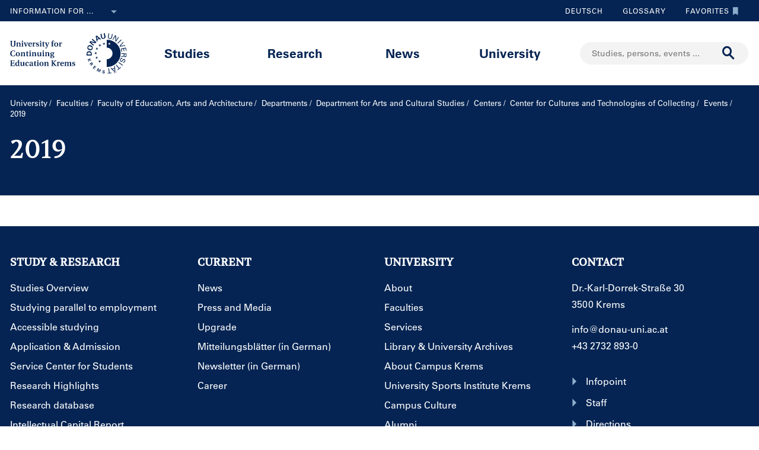

--- FILE ---
content_type: text/html;charset=UTF-8
request_url: https://www.donau-uni.ac.at/en/university/faculties/education-arts-architecture/departments/arts-cultural-studies/centers/cultures-and-technologies-of-collecting/news-events/news/2019.html
body_size: 11975
content:







<!DOCTYPE html>

<html lang="en">
    <head>
    <!-- Google Tag Manager -->
<script data-cmp-vendor="s905" type="text/plain" class="cmplazyload">(function(w,d,s,l,i){w[l]=w[l]||[];w[l].push({'gtm.start':
new Date().getTime(),event:'gtm.js'});var f=d.getElementsByTagName(s)[0],
j=d.createElement(s),dl=l!='dataLayer'?'&l='+l:'';j.async=true;j.src=
'https://www.googletagmanager.com/gtm.js?id='+i+dl;f.parentNode.insertBefore(j,f);
})(window,document,'script','dataLayer','GTM-5QSKZKZ');</script>
<!-- End Google Tag Manager -->



<meta charset="utf-8">
    <title>2019 - University for Continuing Education Krems</title>
    <meta name="searchTitle" content="2019">


        <meta property="og:title" content="2019">
        <meta property="og:type" content="article">
    <meta property="og:url" content="https://www.donau-uni.ac.at/en/university/faculties/education-arts-architecture/departments/arts-cultural-studies/centers/cultures-and-technologies-of-collecting/news-events/news/2019.html">
        <meta property="og:image" content="https://www.donau-uni.ac.at/.imaging/mte/duk-theme/ogFacebook/dam/Administration/OG-Images/Universitaet-fuer-Weiterbildung-og-image.jpg/jcr:content/Universitaet-fuer-Weiterbildung-og-image.jpg">
        <meta property="og:image:type" content="image/jpeg">
        <meta property="og:image:width" content="1200">
        <meta property="og:image:height" content="630">
        <meta property="og:image" content="https://www.donau-uni.ac.at/.imaging/mte/duk-theme/ogWhatsApp/dam/Administration/OG-Images/Universitaet-fuer-Weiterbildung-Krems-og-image-small.jpg/jcr:content/Universitaet-fuer-Weiterbildung-Krems-og-image-small.jpg">
        <meta property="og:image:type" content="image/jpeg">
        <meta property="og:image:width" content="400">
        <meta property="og:image:height" content="400">
    <meta property="og:locale" content="en_GB">
        <meta property="og:locale:alternate" content="de_DE">
        <meta name="twitter:card" content="summary">
<meta content="width=device-width, initial-scale=1.0, minimum-scale=1.0, maximum-scale=2.0" name="viewport">
<link rel="stylesheet" href="/.resources/duk-templates/resources/base.css?v=3ad5bd00-ed37-45e3-988f-bca764f64dc2" />
<link rel="icon" type="image/png" href="/.resources/duk-templates/resources/images/favicon.ico" />

<meta name="duk-indexer-type" content="crawler">
<meta name="duk-page-type" content="standard_page">
<meta name="duk-page-tree" content="/en">
<meta name="duk-suggest-cfq" content="crawler_en">
<meta name="validFrom" content="1970-01-01T00:00:00Z">
<meta name="validTo" content="2100-01-01T00:00:00Z">
<style>html{visibility: hidden; opacity: 0;}</style>
<link rel="preload" href="/.resources/duk-templates/resources/fonts/volkhov/volkhov-v17-latin-regular.woff2" as="font" type="font/woff2" crossorigin="anonymous">
<link rel="preload" href="/.resources/duk-templates/resources/fonts/iconfont/iconfont.ttf?fket2c" as="font" type="font/ttf" crossorigin="anonymous">
<link rel="preload" href="/.resources/duk-templates/resources/fonts/univers/UniversLTW04-55Roman.woff2" as="font" type="font/woff2" crossorigin="anonymous">
<link rel="preload" href="/.resources/duk-templates/resources/fonts/univers/UniversLTW04-57Condensed.woff2" as="font" type="font/woff2" crossorigin="anonymous">
<link rel="preload" href="/.resources/duk-templates/resources/fonts/univers/UniversLTW04-65Bold.woff2" as="font" type="font/woff2" crossorigin="anonymous">
    </head>
    <body>
    <style>
        :root {
            --factboxColor: #052453;
        }
        .color-scheme {
            background-color: #BED0E5 !important;
        }
    </style>
    <!-- Google Tag Manager (noscript) -->
<noscript><iframe title="Google Tag Manager (noscript)" src="https://www.googletagmanager.com/ns.html?id=GTM-5QSKZKZ" height="0" width="0" style="display:none;visibility:hidden" aria-hidden="true"></iframe></noscript>
<!-- End Google Tag Manager (noscript) -->
    <script>window.cmp_setlang = "EN";</script>
    <script>if(!("gdprAppliesGlobally" in window)){window.gdprAppliesGlobally=true}if(!("cmp_id" in window)||window.cmp_id<1){window.cmp_id=0}if(!("cmp_cdid" in window)){window.cmp_cdid="1e47c798caa5"}if(!("cmp_params" in window)){window.cmp_params=""}if(!("cmp_host" in window)){window.cmp_host="b.delivery.consentmanager.net"}if(!("cmp_cdn" in window)){window.cmp_cdn="cdn.consentmanager.net"}if(!("cmp_proto" in window)){window.cmp_proto="https:"}if(!("cmp_codesrc" in window)){window.cmp_codesrc="1"}window.cmp_getsupportedLangs=function(){var b=["DE","EN","FR","IT","NO","DA","FI","ES","PT","RO","BG","ET","EL","GA","HR","LV","LT","MT","NL","PL","SV","SK","SL","CS","HU","RU","SR","ZH","TR","UK","AR","BS"];if("cmp_customlanguages" in window){for(var a=0;a<window.cmp_customlanguages.length;a++){b.push(window.cmp_customlanguages[a].l.toUpperCase())}}return b};window.cmp_getRTLLangs=function(){var a=["AR"];if("cmp_customlanguages" in window){for(var b=0;b<window.cmp_customlanguages.length;b++){if("r" in window.cmp_customlanguages[b]&&window.cmp_customlanguages[b].r){a.push(window.cmp_customlanguages[b].l)}}}return a};window.cmp_getlang=function(j){if(typeof(j)!="boolean"){j=true}if(j&&typeof(cmp_getlang.usedlang)=="string"&&cmp_getlang.usedlang!==""){return cmp_getlang.usedlang}var g=window.cmp_getsupportedLangs();var c=[];var f=location.hash;var e=location.search;var a="languages" in navigator?navigator.languages:[];if(f.indexOf("cmplang=")!=-1){c.push(f.substr(f.indexOf("cmplang=")+8,2).toUpperCase())}else{if(e.indexOf("cmplang=")!=-1){c.push(e.substr(e.indexOf("cmplang=")+8,2).toUpperCase())}else{if("cmp_setlang" in window&&window.cmp_setlang!=""){c.push(window.cmp_setlang.toUpperCase())}else{if(a.length>0){for(var d=0;d<a.length;d++){c.push(a[d])}}}}}if("language" in navigator){c.push(navigator.language)}if("userLanguage" in navigator){c.push(navigator.userLanguage)}var h="";for(var d=0;d<c.length;d++){var b=c[d].toUpperCase();if(g.indexOf(b)!=-1){h=b;break}if(b.indexOf("-")!=-1){b=b.substr(0,2)}if(g.indexOf(b)!=-1){h=b;break}}if(h==""&&typeof(cmp_getlang.defaultlang)=="string"&&cmp_getlang.defaultlang!==""){return cmp_getlang.defaultlang}else{if(h==""){h="EN"}}h=h.toUpperCase();return h};(function(){var u=document;var v=u.getElementsByTagName;var h=window;var o="";var b="_en";if("cmp_getlang" in h){o=h.cmp_getlang().toLowerCase();if("cmp_customlanguages" in h){for(var q=0;q<h.cmp_customlanguages.length;q++){if(h.cmp_customlanguages[q].l.toUpperCase()==o.toUpperCase()){o="en";break}}}b="_"+o}function x(i,e){var w="";i+="=";var s=i.length;var d=location;if(d.hash.indexOf(i)!=-1){w=d.hash.substr(d.hash.indexOf(i)+s,9999)}else{if(d.search.indexOf(i)!=-1){w=d.search.substr(d.search.indexOf(i)+s,9999)}else{return e}}if(w.indexOf("&")!=-1){w=w.substr(0,w.indexOf("&"))}return w}var k=("cmp_proto" in h)?h.cmp_proto:"https:";if(k!="http:"&&k!="https:"){k="https:"}var g=("cmp_ref" in h)?h.cmp_ref:location.href;var j=u.createElement("script");j.setAttribute("data-cmp-ab","1");var c=x("cmpdesign","cmp_design" in h?h.cmp_design:"");var f=x("cmpregulationkey","cmp_regulationkey" in h?h.cmp_regulationkey:"");var r=x("cmpgppkey","cmp_gppkey" in h?h.cmp_gppkey:"");var n=x("cmpatt","cmp_att" in h?h.cmp_att:"");j.src=k+"//"+h.cmp_host+"/delivery/cmp.php?"+("cmp_id" in h&&h.cmp_id>0?"id="+h.cmp_id:"")+("cmp_cdid" in h?"&cdid="+h.cmp_cdid:"")+"&h="+encodeURIComponent(g)+(c!=""?"&cmpdesign="+encodeURIComponent(c):"")+(f!=""?"&cmpregulationkey="+encodeURIComponent(f):"")+(r!=""?"&cmpgppkey="+encodeURIComponent(r):"")+(n!=""?"&cmpatt="+encodeURIComponent(n):"")+("cmp_params" in h?"&"+h.cmp_params:"")+(u.cookie.length>0?"&__cmpfcc=1":"")+"&l="+o.toLowerCase()+"&o="+(new Date()).getTime();j.type="text/javascript";j.async=true;if(u.currentScript&&u.currentScript.parentElement){u.currentScript.parentElement.appendChild(j)}else{if(u.body){u.body.appendChild(j)}else{var t=v("body");if(t.length==0){t=v("div")}if(t.length==0){t=v("span")}if(t.length==0){t=v("ins")}if(t.length==0){t=v("script")}if(t.length==0){t=v("head")}if(t.length>0){t[0].appendChild(j)}}}var m="js";var p=x("cmpdebugunminimized","cmpdebugunminimized" in h?h.cmpdebugunminimized:0)>0?"":".min";var a=x("cmpdebugcoverage","cmp_debugcoverage" in h?h.cmp_debugcoverage:"");if(a=="1"){m="instrumented";p=""}var j=u.createElement("script");j.src=k+"//"+h.cmp_cdn+"/delivery/"+m+"/cmp"+b+p+".js";j.type="text/javascript";j.setAttribute("data-cmp-ab","1");j.async=true;if(u.currentScript&&u.currentScript.parentElement){u.currentScript.parentElement.appendChild(j)}else{if(u.body){u.body.appendChild(j)}else{var t=v("body");if(t.length==0){t=v("div")}if(t.length==0){t=v("span")}if(t.length==0){t=v("ins")}if(t.length==0){t=v("script")}if(t.length==0){t=v("head")}if(t.length>0){t[0].appendChild(j)}}}})();window.cmp_addFrame=function(b){if(!window.frames[b]){if(document.body){var a=document.createElement("iframe");a.style.cssText="display:none";if("cmp_cdn" in window&&"cmp_ultrablocking" in window&&window.cmp_ultrablocking>0){a.src="//"+window.cmp_cdn+"/delivery/empty.html"}a.name=b;a.setAttribute("title","Intentionally hidden, please ignore");a.setAttribute("role","none");a.setAttribute("tabindex","-1");document.body.appendChild(a)}else{window.setTimeout(window.cmp_addFrame,10,b)}}};window.cmp_rc=function(h){var b=document.cookie;var f="";var d=0;while(b!=""&&d<100){d++;while(b.substr(0,1)==" "){b=b.substr(1,b.length)}var g=b.substring(0,b.indexOf("="));if(b.indexOf(";")!=-1){var c=b.substring(b.indexOf("=")+1,b.indexOf(";"))}else{var c=b.substr(b.indexOf("=")+1,b.length)}if(h==g){f=c}var e=b.indexOf(";")+1;if(e==0){e=b.length}b=b.substring(e,b.length)}return(f)};window.cmp_stub=function(){var a=arguments;__cmp.a=__cmp.a||[];if(!a.length){return __cmp.a}else{if(a[0]==="ping"){if(a[1]===2){a[2]({gdprApplies:gdprAppliesGlobally,cmpLoaded:false,cmpStatus:"stub",displayStatus:"hidden",apiVersion:"2.0",cmpId:31},true)}else{a[2](false,true)}}else{if(a[0]==="getUSPData"){a[2]({version:1,uspString:window.cmp_rc("")},true)}else{if(a[0]==="getTCData"){__cmp.a.push([].slice.apply(a))}else{if(a[0]==="addEventListener"||a[0]==="removeEventListener"){__cmp.a.push([].slice.apply(a))}else{if(a.length==4&&a[3]===false){a[2]({},false)}else{__cmp.a.push([].slice.apply(a))}}}}}}};window.cmp_gpp_ping=function(){return{gppVersion:"1.0",cmpStatus:"stub",cmpDisplayStatus:"hidden",supportedAPIs:["tcfca","usnat","usca","usva","usco","usut","usct"],cmpId:31}};window.cmp_gppstub=function(){var a=arguments;__gpp.q=__gpp.q||[];if(!a.length){return __gpp.q}var g=a[0];var f=a.length>1?a[1]:null;var e=a.length>2?a[2]:null;if(g==="ping"){return window.cmp_gpp_ping()}else{if(g==="addEventListener"){__gpp.e=__gpp.e||[];if(!("lastId" in __gpp)){__gpp.lastId=0}__gpp.lastId++;var c=__gpp.lastId;__gpp.e.push({id:c,callback:f});return{eventName:"listenerRegistered",listenerId:c,data:true,pingData:window.cmp_gpp_ping()}}else{if(g==="removeEventListener"){var h=false;__gpp.e=__gpp.e||[];for(var d=0;d<__gpp.e.length;d++){if(__gpp.e[d].id==e){__gpp.e[d].splice(d,1);h=true;break}}return{eventName:"listenerRemoved",listenerId:e,data:h,pingData:window.cmp_gpp_ping()}}else{if(g==="getGPPData"){return{sectionId:3,gppVersion:1,sectionList:[],applicableSections:[0],gppString:"",pingData:window.cmp_gpp_ping()}}else{if(g==="hasSection"||g==="getSection"||g==="getField"){return null}else{__gpp.q.push([].slice.apply(a))}}}}}};window.cmp_msghandler=function(d){var a=typeof d.data==="string";try{var c=a?JSON.parse(d.data):d.data}catch(f){var c=null}if(typeof(c)==="object"&&c!==null&&"__cmpCall" in c){var b=c.__cmpCall;window.__cmp(b.command,b.parameter,function(h,g){var e={__cmpReturn:{returnValue:h,success:g,callId:b.callId}};d.source.postMessage(a?JSON.stringify(e):e,"*")})}if(typeof(c)==="object"&&c!==null&&"__uspapiCall" in c){var b=c.__uspapiCall;window.__uspapi(b.command,b.version,function(h,g){var e={__uspapiReturn:{returnValue:h,success:g,callId:b.callId}};d.source.postMessage(a?JSON.stringify(e):e,"*")})}if(typeof(c)==="object"&&c!==null&&"__tcfapiCall" in c){var b=c.__tcfapiCall;window.__tcfapi(b.command,b.version,function(h,g){var e={__tcfapiReturn:{returnValue:h,success:g,callId:b.callId}};d.source.postMessage(a?JSON.stringify(e):e,"*")},b.parameter)}if(typeof(c)==="object"&&c!==null&&"__gppCall" in c){var b=c.__gppCall;window.__gpp(b.command,function(h,g){var e={__gppReturn:{returnValue:h,success:g,callId:b.callId}};d.source.postMessage(a?JSON.stringify(e):e,"*")},"parameter" in b?b.parameter:null,"version" in b?b.version:1)}};window.cmp_setStub=function(a){if(!(a in window)||(typeof(window[a])!=="function"&&typeof(window[a])!=="object"&&(typeof(window[a])==="undefined"||window[a]!==null))){window[a]=window.cmp_stub;window[a].msgHandler=window.cmp_msghandler;window.addEventListener("message",window.cmp_msghandler,false)}};window.cmp_setGppStub=function(a){if(!(a in window)||(typeof(window[a])!=="function"&&typeof(window[a])!=="object"&&(typeof(window[a])==="undefined"||window[a]!==null))){window[a]=window.cmp_gppstub;window[a].msgHandler=window.cmp_msghandler;window.addEventListener("message",window.cmp_msghandler,false)}};window.cmp_addFrame("__cmpLocator");if(!("cmp_disableusp" in window)||!window.cmp_disableusp){window.cmp_addFrame("__uspapiLocator")}if(!("cmp_disabletcf" in window)||!window.cmp_disabletcf){window.cmp_addFrame("__tcfapiLocator")}if(!("cmp_disablegpp" in window)||!window.cmp_disablegpp){window.cmp_addFrame("__gppLocator")}window.cmp_setStub("__cmp");if(!("cmp_disabletcf" in window)||!window.cmp_disabletcf){window.cmp_setStub("__tcfapi")}if(!("cmp_disableusp" in window)||!window.cmp_disableusp){window.cmp_setStub("__uspapi")}if(!("cmp_disablegpp" in window)||!window.cmp_disablegpp){window.cmp_setGppStub("__gpp")};</script>


        <div class="navigation" role="region" aria-label="Navigation area">
<nav class="accessibility-nav" role="navigation" aria-label="Accessibility navigation">
    <ul>
            <li>
                <a href="#mainContent">Skip to main content</a>
            </li>
            <li>
                <a href="#search">Skip to search</a>
            </li>
            <li>
                <a href="#main-nav">Skip to main navigation</a>
            </li>
            <li>
                <a href="#top-nav">Skip to tool navigation</a>
            </li>
    </ul>
</nav>
<nav id="top-nav" class="top-nav" role="navigation" aria-label="Top navigation">
    <div class="container">
            <div class="left-top-nav col-lg-6">

    <div class="info-dropdown dropdown">
        <button class="btn btn-primary dropdown-toggle" type="button" data-toggle="dropdown">Information for ...<em class="icon-ic_Arrow_Down"></em></button>
        <ul class="dropdown-menu">
                <li>


















        <a href="/en/targetgroup/prospective-students.html"
            >
                <em class="icon-ic-arrow-dropdown-right"></em>
            
            <span>Prospective students</span>
            
            <div class="clearfix"></div>
        </a>

</li>
                <li>


















        <a href="/en/targetgroup/students.html"
            >
                <em class="icon-ic-arrow-dropdown-right"></em>
            
            <span>Students</span>
            
            <div class="clearfix"></div>
        </a>

</li>
                <li>


















        <a href="/en/targetgroup/researchers.html"
            >
                <em class="icon-ic-arrow-dropdown-right"></em>
            
            <span>Researchers</span>
            
            <div class="clearfix"></div>
        </a>

</li>
                <li>


















        <a href="/en/news/press.html"
            >
                <em class="icon-ic-arrow-dropdown-right"></em>
            
            <span>Press &amp; Media</span>
            
            <div class="clearfix"></div>
        </a>

</li>
                <li>


















        <a href="/en/targetgroup/alumni.html"
            >
                <em class="icon-ic-arrow-dropdown-right"></em>
            
            <span>Alumni</span>
            
            <div class="clearfix"></div>
        </a>

</li>
                <li>


















        <a href="/en/targetgroup/visitors.html"
            >
                <em class="icon-ic-arrow-dropdown-right"></em>
            
            <span>Visitors</span>
            
            <div class="clearfix"></div>
        </a>

</li>
                <li>


















        <a href="/en/targetgroup/staff.html"
            >
                <em class="icon-ic-arrow-dropdown-right"></em>
            
            <span>Staff</span>
            
            <div class="clearfix"></div>
        </a>

</li>
                <li>


















        <a href="/en/university/organization/career-platform.html"
            >
                <em class="icon-ic-arrow-dropdown-right"></em>
            
            <span>Applicants</span>
            
            <div class="clearfix"></div>
        </a>

</li>
        </ul>
    </div>
            </div>
            <div class="right-top-nav col-lg-6">


                
                <a href="/de/universitaet/fakultaeten/bildung-kunst-architektur/departments/kunst-kulturwissenschaften/zentren/kulturen-und-technologien-des-sammelns/news-veranstaltungen.html" class="lang-switch">
                Deutsch
                </a>
                


        <a href="/en/glossary.html" class="alphabetical"><span class="visually-hidden">To glossary</span>Glossary</a>


        <a href="/en/services/bookmarks.html" class="favorite-link"><span class="visually-hidden">To favorites</span>Favorites<em class="icon-ic_Bookmark_Idle"></em></a>

            </div>
    </div>
</nav>



<nav id="main-nav" class="main-nav" role="navigation" aria-label="Main content">
    <div class="container">
        <div class="left-main-nav col-lg-2 col-sm-5">
            <a title="University for Continuing Education Krems" href="/en.html">
                    <img src="/dam/jcr:8060f000-4112-47fc-b979-8901c303adbc/uwk-logo-en-blue.svg" alt="Logo - University for Continuing Education Krems" />
            </a>
            <span class="helper"></span>
        </div>
        <div class="mid-main-nav col-lg-7">
            <a href="#" class="go-back">Back</a>
            <ul role="menu">
                            <li class="uuid-fb927e95-ffca-489b-bfda-03d7fbee5890"><a href="/en/studies.html">Studies</a>
                                <ul class="duk-mdd">
                                    <li>
                                        <div class="megadropdown">
                                            <div class="container">
                                                        




<div class="col-lg-3 conn">







        <a class="teaser-outer teaser-outer-hl" href="/en/studies.html" target="_self">









    <div class="teaser  highlight  bg-transparent" >





            <div class="teaser-flex">
        <div class="img-wrapper center">
            <img src="/.imaging/mte/duk-theme/teaser/dam/DUK-Bildwelt/Campus/Teaserbilder/universitaet-fuer-weiterbildung-krems-campus-architektur-5.jpg/jcr:content/universitaet-fuer-weiterbildung-krems-campus-architektur-5.jpg" alt="" title="&copy; Walter Skokanitsch" />
        </div>
                    <div class="content-wrapper">
                            <h3>Upskill at the University of Krems</h3>
                    </div>

            </div>



    </div>
    </a>






        <a class="teaser-outer teaser-outer-hl" href="/en/studies/course-catalogue.html" target="_self">









    <div class="teaser  highlight  bg-transparent" >





            <div class="teaser-flex">
        <div class="img-wrapper center">
            <img src="/.imaging/mte/duk-theme/teaser/dam/Donau-Uni/Studium/MDD/Stackable-Programs-Weiterbildungsprogramme-UWK-Walter-Skokanitsch.jpg/jcr:content/Stackable-Programs-Weiterbildungsprogramme-UWK-Walter-Skokanitsch.jpg" alt="Students at the Campus Krems" title="&copy; Walter Skokanitsch" />
        </div>
                    <div class="content-wrapper">
                            <h3>Search for study programs</h3>
                    </div>

            </div>



    </div>
    </a>

</div>

    
    




<div class="col-lg-3 bg-transparent">
        <div class="hline">
            <p>
                    Find your course
                    <em class="icon-ic-arrow-right"></em>
            </p>
        </div>


















            <!-- headline -->
            <p  class="">
            
            Fields of Study
            
            
            
            </p>

        <ul class="linkList">

    <li>


















        <a href="/en/studies/course-catalogue.html?scrollheight=0&amp;sorting=ascend&amp;queryStr=&amp;activeSubjects=f09f6b13-5aa1-41ae-a8b2-91bf37aa1cdf%3B&amp;subjects-header=false&amp;subjects=f09f6b13-5aa1-41ae-a8b2-91bf37aa1cdf&amp;subsubject-header=true&amp;research-header=false&amp;subresearch-header-1=false&amp;subresearch-header-2=false&amp;format-header=false&amp;lang-header=false&amp;subsubject-header=true&amp;subresearch-header-1=false&amp;subresearch-header-2=false"
            >
            
            <span>Arts &amp; Culture</span>
            
            <div class="clearfix"></div>
        </a>

</li>
    <li>


















        <a href="/en/studies/course-catalogue.html?scrollheight=0&amp;sorting=ascend&amp;queryStr=&amp;activeSubjects=912c4ab0-37fb-4e26-9ede-45405493f5bb%3B&amp;subjects-header=false&amp;subjects=912c4ab0-37fb-4e26-9ede-45405493f5bb&amp;subsubject-header=true&amp;research-header=false&amp;subresearch-header-1=false&amp;subresearch-header-2=false&amp;format-header=false&amp;lang-header=false&amp;subsubject-header=true&amp;subresearch-header-1=false&amp;subresearch-header-2=false"
            >
            
            <span>Building &amp; Environment</span>
            
            <div class="clearfix"></div>
        </a>

</li>
    <li>


















        <a href="/en/studies/course-catalogue.html?scrollheight=0&amp;sorting=ascend&amp;queryStr=&amp;activeSubjects=cee7326b-46da-4454-87bf-fdee349ded70%3B&amp;subjects-header=false&amp;subjects=cee7326b-46da-4454-87bf-fdee349ded70&amp;subsubject-header=true&amp;research-header=false&amp;subresearch-header-1=false&amp;subresearch-header-2=false&amp;format-header=false&amp;lang-header=false&amp;subsubject-header=true&amp;subresearch-header-1=false&amp;subresearch-header-2=false"
            >
            
            <span>Digitalization &amp; Sensors</span>
            
            <div class="clearfix"></div>
        </a>

</li>
    <li>


















        <a href="/en/studies/course-catalogue.html?scrollheight=0&amp;sorting=ascend&amp;queryStr=&amp;activeSubjects=be9167ee-916d-4591-a68c-2f58a96cea8d%3B&amp;subjects-header=false&amp;subjects=be9167ee-916d-4591-a68c-2f58a96cea8d&amp;subsubject-header=true&amp;research-header=false&amp;subresearch-header-1=false&amp;subresearch-header-2=false&amp;format-header=false&amp;lang-header=false&amp;subsubject-header=true&amp;subresearch-header-1=false&amp;subresearch-header-2=false"
            >
            
            <span>Economics &amp; Business Management</span>
            
            <div class="clearfix"></div>
        </a>

</li>
    <li>


















        <a href="/en/studies/course-catalogue.html?scrollheight=0&amp;sorting=ascend&amp;queryStr=&amp;activeSubjects=b3c2664f-4d5e-4495-ba48-a3ccf3802f78%3B&amp;subjects-header=false&amp;subjects=b3c2664f-4d5e-4495-ba48-a3ccf3802f78&amp;subsubject-header=true&amp;research-header=false&amp;subresearch-header-1=false&amp;subresearch-header-2=false&amp;format-header=false&amp;lang-header=false&amp;subsubject-header=true&amp;subresearch-header-1=false&amp;subresearch-header-2=false"
            >
            
            <span>Education</span>
            
            <div class="clearfix"></div>
        </a>

</li>
    <li>


















        <a href="/en/studies/course-catalogue.html?scrollheight=0&amp;sorting=ascend&amp;queryStr=&amp;activeSubjects=4857ea2d-0f3d-4950-99c6-e12ea2f2e43f%3B&amp;subjects-header=false&amp;subjects=4857ea2d-0f3d-4950-99c6-e12ea2f2e43f&amp;subsubject-header=true&amp;research-header=false&amp;subresearch-header-1=false&amp;subresearch-header-2=false&amp;format-header=false&amp;lang-header=false&amp;subsubject-header=true&amp;subresearch-header-1=false&amp;subresearch-header-2=false"
            >
            
            <span>Health &amp; Medicine</span>
            
            <div class="clearfix"></div>
        </a>

</li>
    <li>


















        <a href="/en/studies/course-catalogue.html?scrollheight=0&amp;sorting=ascend&amp;queryStr=&amp;activeSubjects=61143b1e-b2e7-4fc1-b0dd-0c7484bc8fc0%3B&amp;subjects-header=false&amp;subjects=61143b1e-b2e7-4fc1-b0dd-0c7484bc8fc0&amp;subsubject-header=true&amp;research-header=false&amp;subresearch-header-1=false&amp;subresearch-header-2=false&amp;format-header=false&amp;lang-header=false&amp;subsubject-header=true&amp;subresearch-header-1=false&amp;subresearch-header-2=false"
            >
            
            <span>Law &amp; Administration</span>
            
            <div class="clearfix"></div>
        </a>

</li>
    <li>


















        <a href="/en/studies/course-catalogue.html?scrollheight=0&amp;sorting=ascend&amp;queryStr=&amp;activeSubjects=24bbbfa6-c499-436a-b024-a06998efd076%3B&amp;subjects-header=false&amp;subjects=24bbbfa6-c499-436a-b024-a06998efd076&amp;subsubject-header=true&amp;research-header=false&amp;subresearch-header-1=false&amp;subresearch-header-2=false&amp;format-header=false&amp;lang-header=false&amp;subsubject-header=true&amp;subresearch-header-1=false&amp;subresearch-header-2=false"
            >
            
            <span>Media &amp; Communication</span>
            
            <div class="clearfix"></div>
        </a>

</li>
    <li>


















        <a href="/en/studies/course-catalogue.html?scrollheight=0&amp;sorting=ascend&amp;queryStr=&amp;activeSubjects=1559274b-4a7b-4319-b80b-42c1a927eec9%3B&amp;subjects-header=false&amp;subjects=1559274b-4a7b-4319-b80b-42c1a927eec9&amp;subsubject-header=true&amp;research-header=false&amp;subresearch-header-1=false&amp;subresearch-header-2=false&amp;format-header=false&amp;lang-header=false&amp;subsubject-header=true&amp;subresearch-header-1=false&amp;subresearch-header-2=false"
            >
            
            <span>Migration &amp; International Affairs</span>
            
            <div class="clearfix"></div>
        </a>

</li>
    <li>


















        <a href="/en/studies/course-catalogue.html?scrollheight=200&amp;sorting=ascend&amp;queryStr=&amp;activeSubjects=ba234ff8-f0d2-48ea-86ca-002e3df301fa%3B&amp;subjects-header=false&amp;subjects=ba234ff8-f0d2-48ea-86ca-002e3df301fa&amp;subsubject-header=true&amp;research-header=false&amp;subresearch-header-1=false&amp;subresearch-header-2=false&amp;format-header=false&amp;lang-header=false&amp;subsubject-header=true&amp;subresearch-header-1=false&amp;subresearch-header-2=false"
            >
            
            <span>Psychotherapy &amp; Social Services</span>
            
            <div class="clearfix"></div>
        </a>

</li>


        </ul>

</div>

    
    




<div class="col-lg-3 bg-transparent conn">
        <div class="hline">
            <p class="mdd-no-headline">
                    
            </p>
        </div>


















            <!-- headline -->
            <p  class="">
            
            Graduation
            
            
            
            </p>

        <ul class="linkList">

    <li>


















        <a href="/en/studies/course-catalogue.html?scrollheight=0&amp;queryStr=&amp;subjects-header=false&amp;subsubject-header=false&amp;research-header=false&amp;degrees=PhD&amp;subresearch-header-1=false&amp;subresearch-header-2=false&amp;format-header=false&amp;lang-header=false&amp;subsubject-header=false&amp;subresearch-header-1=false&amp;subresearch-header-2=false"
            >
            
            <span>PhD </span>
            
            <div class="clearfix"></div>
        </a>

</li>
    <li>


















        <a href="/en/studies/course-catalogue.html?scrollheight=0&amp;queryStr=&amp;subjects-header=false&amp;subsubject-header=false&amp;research-header=false&amp;degrees=Master&amp;subresearch-header-1=true&amp;subresearch-header-2=false&amp;format-header=false&amp;lang-header=false&amp;subsubject-header=false&amp;subresearch-header-1=true&amp;subresearch-header-2=false"
            >
            
            <span>Master, MBA, LL.M.</span>
            
            <div class="clearfix"></div>
        </a>

</li>
    <li>


















        <a href="/en/studies/course-catalogue.html?scrollheight=0&amp;queryStr=&amp;subjects-header=false&amp;subsubject-header=false&amp;research-header=false&amp;degrees=Bachelor&amp;subresearch-header-1=false&amp;subresearch-header-2=true&amp;format-header=false&amp;lang-header=false&amp;subsubject-header=false&amp;subresearch-header-1=false&amp;subresearch-header-2=true"
            >
            
            <span>Bachelor</span>
            
            <div class="clearfix"></div>
        </a>

</li>
    <li>


















        <a href="/en/studies/course-catalogue.html?scrollheight=0&amp;queryStr=&amp;subjects-header=false&amp;subsubject-header=false&amp;research-header=false&amp;degrees=Academic+Expert+Program&amp;subresearch-header-1=false&amp;subresearch-header-2=false&amp;format-header=false&amp;lang-header=false&amp;subsubject-header=false&amp;subresearch-header-1=false&amp;subresearch-header-2=false"
            >
            
            <span>Academic Expert Program</span>
            
            <div class="clearfix"></div>
        </a>

</li>
    <li>


















        <a href="/en/studies/course-catalogue.html?scrollheight=0&amp;queryStr=&amp;subjects-header=false&amp;subsubject-header=false&amp;research-header=false&amp;degrees=Certificate+Program&amp;subresearch-header-1=false&amp;subresearch-header-2=false&amp;format-header=false&amp;lang-header=false&amp;subsubject-header=false&amp;subresearch-header-1=false&amp;subresearch-header-2=false"
            >
            
            <span>Certificate Program</span>
            
            <div class="clearfix"></div>
        </a>

</li>
    <li>


















        <a href="/en/studies/course-catalogue.html?scrollheight=0&amp;sorting=ascend&amp;queryStr=&amp;activeSubjects=&amp;subjects-header=false&amp;subsubject-header=false&amp;research-header=false&amp;degrees=Micro-Credential+Program&amp;subresearch-header-1=false&amp;subresearch-header-2=false&amp;format-header=false&amp;lang-header=false&amp;subsubject-header=false&amp;subresearch-header-1=false&amp;subresearch-header-2=false"
            >
            
            <span>Micro-Credential Program</span>
            
            <div class="clearfix"></div>
        </a>

</li>
    <li>


















        <a href="/en/studies/course-catalogue.html?scrollheight=0&amp;queryStr=&amp;subjects-header=false&amp;subsubject-header=false&amp;research-header=false&amp;degrees=Seminar&amp;subresearch-header-1=false&amp;subresearch-header-2=false&amp;format-header=false&amp;lang-header=false&amp;subsubject-header=false&amp;subresearch-header-1=false&amp;subresearch-header-2=false"
            >
            
            <span>Seminar</span>
            
            <div class="clearfix"></div>
        </a>

</li>


        </ul>

</div>

    
    




<div class="col-lg-3 empty-subheadline">
        <div class="hline">
            <p>
                    About Studying
                    <em class="icon-ic-arrow-right"></em>
            </p>
        </div>














        <ul class="linkList">

    <li>


















        <a href="/en/studies/course-overview.html"
            >
            
            <span>Course overview</span>
            
            <div class="clearfix"></div>
        </a>

</li>
    <li>


















        <a href="/en/studies/course-overview/stackable-program.html"
            >
            
            <span>Stackable Programs</span>
            
            <div class="clearfix"></div>
        </a>

</li>
    <li>


















        <a href="/en/studies/studying-parallel-to-employment.html"
            >
            
            <span>Studying parallel to employment</span>
            
            <div class="clearfix"></div>
        </a>

</li>
    <li>


















        <a href="/en/university/service/accessible-studying.html"
            >
            
            <span>Accessible studying</span>
            
            <div class="clearfix"></div>
        </a>

</li>
    <li>


















        <a href="/en/studies/study-organization.html"
            >
            
            <span>Study Organization</span>
            
            <div class="clearfix"></div>
        </a>

</li>
    <li>


















        <a href="/en/studies/study-organization/application.html"
            >
            
            <span>Application &amp; Admission</span>
            
            <div class="clearfix"></div>
        </a>

</li>
    <li>


















        <a href="/en/studies/study-organization/study-grants.html"
            >
            
            <span>Study Grants</span>
            
            <div class="clearfix"></div>
        </a>

</li>
    <li>


















        <a href="/en/university/campus-krems/studying-in-krems.html"
            >
            
            <span>Studying in Krems</span>
            
            <div class="clearfix"></div>
        </a>

</li>
    <li>


















        <a href="/en/services/infomaterialorder.html"
            >
            
            <span>Info material</span>
            
            <div class="clearfix"></div>
        </a>

</li>
    <li>


















        <a href="/en/studies/faq.html"
            >
            
            <span>FAQ</span>
            
            <div class="clearfix"></div>
        </a>

</li>


        </ul>

</div>

    
    
                                                                </div><div class="container">
                                                                <div class="col-lg-7 tag-row">
                                                                </div>
                                                <div class="col-lg-5">
                                                    <p class="caption">University for Continuing Education Krems</p>
                                                </div>
                                            </div>
                                        </div>
                                    </li>
                                </ul>
                            </li>
                            <li class="uuid-f5774f8e-0e5b-4a6e-aa4a-655d930c871e"><a href="/en/research.html">Research</a>
                                <ul class="duk-mdd">
                                    <li>
                                        <div class="megadropdown">
                                            <div class="container">
                                                        




<div class="col-lg-3 conn">







        <a class="teaser-outer teaser-outer-hl" href="/en/news/news/2018/core-facility-new-spectrum-of-methods-opened-by-special-devices.html" target="_self">









    <div class="teaser  highlight has-tooltip  bg-transparent" >





            <div class="teaser-flex">
        <div class="img-wrapper center">
            <img src="/.imaging/mte/duk-theme/teaser/dam/Donau-Uni/Forschung/MDD/teaser-core-facility-geraete_-_skokanitsch-fotografie.jpg/jcr:content/teaser-core-facility-geraete_-_skokanitsch-fotografie.jpg" alt="Research - Core Facility" title="&copy; Walter Skokanitsch" />
        </div>
                    <div class="content-wrapper">
                            <h3>Core Facility</h3>
                            <p>New spectrum of methods opened by special devices</p>

                    </div>

            </div>



    </div>
    </a>

</div>

    
    




<div class="col-lg-3 empty-subheadline">
        <div class="hline">
            <p>
                    Fields of Research 
                    <em class="icon-ic-arrow-right"></em>
            </p>
        </div>














        <ul class="linkList">

    <li>


















        <a href="/en/research/fields-of-research/cultural-heritage.html"
            >
            
            <span>Cultural Heritage</span>
            
            <div class="clearfix"></div>
        </a>

</li>
    <li>


















        <a href="/en/research/fields-of-research/educational-technologies-and-continuing-education-research.html"
            >
            
            <span>Educational Technologies and Continuing Education Research</span>
            
            <div class="clearfix"></div>
        </a>

</li>
    <li>


















        <a href="/en/research/fields-of-research/evidence-based-health-research.html"
            >
            
            <span>Evidence-Based Health Research</span>
            
            <div class="clearfix"></div>
        </a>

</li>
    <li>


















        <a href="/en/research/fields-of-research/innovation-for-cohesive-and-sustainable-societies.html"
            >
            
            <span>Innovation for Cohesive and Sustainable Societies</span>
            
            <div class="clearfix"></div>
        </a>

</li>
    <li>


















        <a href="/en/research/fields-of-research/preventive-and-regenerative-medicine.html"
            >
            
            <span>Preventive and Regenerative Medicine</span>
            
            <div class="clearfix"></div>
        </a>

</li>
    <li>


















        <a href="/en/research/fields-of-research/transnational-societies-and-migration.html"
            >
            
            <span>Transnational Societies and Migration</span>
            
            <div class="clearfix"></div>
        </a>

</li>


        </ul>

</div>

    
    




<div class="col-lg-3 empty-subheadline">
        <div class="hline">
            <p>
                    News &amp; Projects
                    <em class="icon-ic-arrow-right"></em>
            </p>
        </div>














        <ul class="linkList">

    <li>


















        <a href="/en/research/highlights.html"
            >
            
            <span>Highlights</span>
            
            <div class="clearfix"></div>
        </a>

</li>
    <li>


















        <a href="/en/research/interfaculty-research.html"
            >
            
            <span>Interfaculty Research</span>
            
            <div class="clearfix"></div>
        </a>

</li>
    <li>


















        <a href="/en/university/about/reports.html"
            >
            
            <span>Intellectual Capital Report &amp; Research Report</span>
            
            <div class="clearfix"></div>
        </a>

</li>
    <li>


















        <a href="/en/research/research-database/projects.html"
            >
            
            <span>Research Database</span>
            
            <div class="clearfix"></div>
        </a>

</li>


        </ul>

</div>

    
    




<div class="col-lg-3 empty-subheadline">
        <div class="hline">
            <p>
                    PhD programs &amp; Services
                    <em class="icon-ic-arrow-right"></em>
            </p>
        </div>














        <ul class="linkList">

    <li>


















        <a href="/en/research/service-center-for-research-support-and-transfer.html"
            >
            
            <span>Service Center for Research Support and Transfer</span>
            
            <div class="clearfix"></div>
        </a>

</li>
    <li>


















        <a href="/en/research/service-center-for-research-support-and-transfer/technology-transfer.html"
            >
            
            <span>Technology Transfer</span>
            
            <div class="clearfix"></div>
        </a>

</li>
    <li>


















        <a href="/en/studies/course-overview/phd-programs.html"
            >
            
            <span>PhD Programs</span>
            
            <div class="clearfix"></div>
        </a>

</li>


        </ul>

</div>

    
    
                                                                </div><div class="container">
                                                                <div class="col-lg-7 tag-row">
                                                                </div>
                                                <div class="col-lg-5">
                                                    <p class="caption">University for Continuing Education Krems</p>
                                                </div>
                                            </div>
                                        </div>
                                    </li>
                                </ul>
                            </li>
                            <li class="uuid-03539c91-cd5d-4f4f-b750-79e00b77f2e2"><a href="/en/news.html">News</a>
                                <ul class="duk-mdd">
                                    <li>
                                        <div class="megadropdown">
                                            <div class="container">
                                                        




<div class="col-lg-3 conn empty-subheadline">
        <div class="hline">
            <p>
                    <a href="/en/news.html" target="_self">News &amp; Events</a>
                    <em class="icon-ic-arrow-right"></em>
            </p>
        </div>














        <ul class="linkList">

    <li>


















        <a href="/en/news/news.html"
            >
            
            <span>News</span>
            
            <div class="clearfix"></div>
        </a>

</li>
    <li>


















        <a href="/en/news/events.html"
            >
            
            <span>Events</span>
            
            <div class="clearfix"></div>
        </a>

</li>


        </ul>

</div>

    
    




<div class="col-lg-3 empty-subheadline">
        <div class="hline">
            <p>
                    Press and Media
                    <em class="icon-ic-arrow-right"></em>
            </p>
        </div>














        <ul class="linkList">

    <li>


















        <a href="/en/news/press.html"
            >
            
            <span>Media Relations</span>
            
            <div class="clearfix"></div>
        </a>

</li>
    <li>


















        <a href="/en/news/press/press-releases.html"
            >
            
            <span>Press Releases</span>
            
            <div class="clearfix"></div>
        </a>

</li>
    <li>


















        <a href="/en/news/press.html"
            >
            
            <span>Media Reports</span>
            
            <div class="clearfix"></div>
        </a>

</li>
    <li>


















        <a href="/en/news/press/image-download.html"
            >
            
            <span>Press Photos and Downloads</span>
            
            <div class="clearfix"></div>
        </a>

</li>
    <li>


















        <a href="/de/aktuelles/presse-medien/pressekontakt.html"
            >
            
            <span>Contact</span>
            
            <div class="clearfix"></div>
        </a>

</li>


        </ul>

</div>

    
    




<div class="col-lg-3 empty-subheadline">
        <div class="hline">
            <p>
                    Upgrade
                    <em class="icon-ic-arrow-right"></em>
            </p>
        </div>














        <ul class="linkList">

    <li>


















        <a href="/en/news/upgrade-the-magazine-for-knowledge-and-thinking-ahead.html"
            >
            
            <span>About the magazine</span>
            
            <div class="clearfix"></div>
        </a>

</li>
    <li>


















        <a href="/en/news/upgrade-the-magazine-for-knowledge-and-thinking-ahead.html"
            >
            
            <span>Current Issue</span>
            
            <div class="clearfix"></div>
        </a>

</li>
    <li>


















        <a href="/en/news/upgrade-the-magazine-for-knowledge-and-thinking-ahead/all-issues.html"
            >
            
            <span>Overview of all Issues</span>
            
            <div class="clearfix"></div>
        </a>

</li>
    <li>


















        <a href="/de/aktuelles/upgrade-das-magazin-fuer-wissen-und-weiterdenken-der-universitaet-fuer-weiterbildung-krems/abonnieren.html"
            >
            
            <span>Order Issues</span>
            
            <div class="clearfix"></div>
        </a>

</li>


        </ul>

</div>

    
    




<div class="col-lg-3">







        <a class="teaser-outer teaser-outer-hl" href="/en/news/upgrade-the-magazine-for-knowledge-and-thinking-ahead.html" target="_self">









    <div class="teaser  highlight  bg-transparent" >





            <div class="teaser-flex">
        <div class="img-wrapper center">
            <img src="/.imaging/mte/duk-theme/teaser/dam/Donau-Uni/Aktuelles/Upgrade/2025/3-4.25/Header_Upgrade.jpg/jcr:content/Header_Upgrade.jpg" alt="Sujetbild Cover upgrade 3/4.25"  />
        </div>
                    <div class="content-wrapper">
                            <h3>upgrade 3/4.25 – Change &amp; Accents</h3>
                    </div>

            </div>



    </div>
    </a>

</div>

    
    
                                                                </div><div class="container">
                                                                <div class="col-lg-7 tag-row">
                                                                </div>
                                                <div class="col-lg-5">
                                                    <p class="caption">University for Continuing Education Krems</p>
                                                </div>
                                            </div>
                                        </div>
                                    </li>
                                </ul>
                            </li>
                            <li class="uuid-497ac049-7a60-4c99-aae1-b288f08b0d57"><a href="/en/university.html">University</a>
                                <ul class="duk-mdd">
                                    <li>
                                        <div class="megadropdown">
                                            <div class="container">
                                                        




<div class="col-lg-3 conn empty-subheadline">
        <div class="hline">
            <p>
                    At a glance
                    <em class="icon-ic-arrow-right"></em>
            </p>
        </div>














        <ul class="linkList">

    <li>


















        <a href="/en/university/about.html"
            >
            
            <span>About</span>
            
            <div class="clearfix"></div>
        </a>

</li>
    <li>


















        <a href="/en/university/about/mission-statement-strategy.html"
            >
            
            <span>Mission Statement &amp; Strategy</span>
            
            <div class="clearfix"></div>
        </a>

</li>
    <li>


















        <a href="/en/university/about/facts-and-figures.html"
            >
            
            <span>Facts &amp; Figures</span>
            
            <div class="clearfix"></div>
        </a>

</li>
    <li>


















        <a href="/en/university/about/reports.html"
            >
            
            <span>Reports</span>
            
            <div class="clearfix"></div>
        </a>

</li>
    <li>


















        <a href="/en/university/about/history.html"
            >
            
            <span>History</span>
            
            <div class="clearfix"></div>
        </a>

</li>
    <li>


















        <a href="/en/university/about/quality-management.html"
            >
            
            <span>Quality Management</span>
            
            <div class="clearfix"></div>
        </a>

</li>


        </ul>

</div>

    
    




<div class="col-lg-3 empty-subheadline">
        <div class="hline">
            <p>
                    People &amp; Structure
                    <em class="icon-ic-arrow-right"></em>
            </p>
        </div>














        <ul class="linkList">

    <li>


















        <a href="/en/university/organization.html"
            >
            
            <span>Organization</span>
            
            <div class="clearfix"></div>
        </a>

</li>
    <li>


















        <a href="/en/university/organization/rectorate.html"
            >
            
            <span>Rectorate</span>
            
            <div class="clearfix"></div>
        </a>

</li>
    <li>


















        <a href="/en/university/organization/boards.html"
            >
            
            <span>Boards</span>
            
            <div class="clearfix"></div>
        </a>

</li>
    <li>


















        <a href="/en/university/organization/university-administration.html"
            >
            
            <span>University Administration</span>
            
            <div class="clearfix"></div>
        </a>

</li>
    <li>


















        <a href="/en/university/organization/employees.html"
            >
            
            <span>Staff</span>
            
            <div class="clearfix"></div>
        </a>

</li>
    <li>


















        <a href="/en/university/organization/career-platform.html"
            >
            
            <span>Career</span>
            
            <div class="clearfix"></div>
        </a>

</li>


        </ul>

</div>

    
    




<div class="col-lg-3 empty-subheadline">
        <div class="hline">
            <p>
                    Faculties
                    <em class="icon-ic-arrow-right"></em>
            </p>
        </div>














        <ul class="linkList">

    <li>


















        <a href="/en/university/faculties.html"
            >
            
            <span>Overview</span>
            
            <div class="clearfix"></div>
        </a>

</li>
    <li>


















        <a href="/en/university/faculties/health-medicine.html"
            >
            
            <span>Health and Medicine</span>
            
            <div class="clearfix"></div>
        </a>

</li>
    <li>


















        <a href="/en/university/faculties/business-globalization.html"
            >
            
            <span>Business and Globalisation</span>
            
            <div class="clearfix"></div>
        </a>

</li>
    <li>


















        <a href="/en/university/faculties/education-arts-architecture.html"
            >
            
            <span>Education, Arts and Architecture</span>
            
            <div class="clearfix"></div>
        </a>

</li>


        </ul>

</div>

    
    




<div class="col-lg-3 empty-subheadline">
        <div class="hline">
            <p>
                    <a href="" target="_self">Campus Krems</a>
                    <em class="icon-ic-arrow-right"></em>
            </p>
        </div>














        <ul class="linkList">

    <li>


















        <a href="/en/university/campus-krems.html"
            >
            
            <span>About Campus Krems</span>
            
            <div class="clearfix"></div>
        </a>

</li>
    <li>


















        <a href="/en/university/campus-krems/directions.html"
            >
            
            <span>Map and Directions</span>
            
            <div class="clearfix"></div>
        </a>

</li>
    <li>


















        <a href="/en/university/service/servicecenter-for-international-relations.html"
            >
            
            <span>International</span>
            
            <div class="clearfix"></div>
        </a>

</li>
    <li>


















        <a href="/en/university/service/library.html"
            >
            
            <span>Library &amp; University Archives</span>
            
            <div class="clearfix"></div>
        </a>

</li>
    <li>


















        <a href="/en/university/service/usi-krems.html"
            >
            
            <span>University Sports Institute Krems</span>
            
            <div class="clearfix"></div>
        </a>

</li>
    <li>


















        <a href="/en/university/service/campus-culture.html"
            >
            
            <span>Campus Culture</span>
            
            <div class="clearfix"></div>
        </a>

</li>
    <li>













        <a href=""
            >
            
            <span>Alumni</span>
            
            <div class="clearfix"></div>
        </a>

</li>
    <li>


















        <a href="/en/university/uni-shop.html"
            >
            
            <span>Uni-Shop</span>
            
            <div class="clearfix"></div>
        </a>

</li>
    <li>


















        <a href="/en/university/service.html"
            >
            
            <span>More Services</span>
            
            <div class="clearfix"></div>
        </a>

</li>


        </ul>

</div>

    
    
                                                                </div><div class="container">
                                                                <div class="col-lg-7 tag-row">
                                                                </div>
                                                <div class="col-lg-5">
                                                    <p class="caption">University for Continuing Education Krems</p>
                                                </div>
                                            </div>
                                        </div>
                                    </li>
                                </ul>
                            </li>
            </ul>
            <p class="mobile-menu-caption">University for Continuing Education Krems<br/> </p>
        </div>
        <div class="right-main-nav col-lg-3 col-sm-7">
            <div class="search">
                <form method="GET" class="ui-front" action="/en/services/search.html">

                    <label for="search" class="visually-hidden">Search for keywords</label>
                    <input type="search" id="search" name="queryStr" autocomplete="on" placeholder="Studies, persons, events ..." data-langtree="en" data-contextpath="" data-results-container-id="searchList1" />
                    <button type="submit" tabindex="0" aria-label="Start search">
                        <em class="icon-ic_Search"></em>
                    </button>
                    <div id="searchList1" class="ui-menu-containers hide">
                        <div class="ui-menu-container for-studies">
                            <p class="title">Search in studies</p>
                        </div>
                        <div class="ui-menu-container for-autocomplete">
                                <p class="title">Search generally</p>
                        </div>
                    </div>
                </form>

                <button id="mobile-search-button" class="mobile-only">
                    <span class="visually-hidden">
                        To search page
                    </span>
                    <img src="/.resources/duk-templates/resources/images/icons/ic_Search.svg" alt=""/>
                </button>



        <a href="/en/services/bookmarks.html" class="favorite-link"><span class="visually-hidden">To favorites</span><em class="icon-ic_Bookmark_Idle"></em></a>


                <a href="#" class="menu-opener"><span class="visually-hidden">Open/close menu</span><em class="icon-ic_Burger"></em></a>
            </div>
        </div>
        <div class="mobile-menu">
            <div id="general-search-mobile" role="banner" aria-label="Header">
                <button class="search-close">
                    <img src="/.resources/duk-templates/resources/images/icons/ic-add.svg" />
                </button>
                <div class="container">
                    <h1>Search</h1>
                    <div class="search">
                        <form method="GET" class="ui-front" action="/en/services/search.html">
                            <div class="placeholderinput">
                                <input type="search" id="headerSearch" name="queryStr" autocomplete="off" data-langtree="en" data-contextpath="" value="" class="ui-autocomplete-input" data-results-container-id="searchList2">
                                <label for="headerSearch">Search</label>
                            </div>
                            <button type="submit" tabindex="0" aria-label="Start search">
                                <em class="icon-ic_Search"></em>
                            </button>
                            <div id="searchList2" class="ui-menu-containers hide">
                                <div class="ui-menu-container for-studies">
                                    <p class="title">Search in studies</p>
                                </div>
                                <div class="ui-menu-container for-autocomplete">
                                        <p class="title">Search generally</p>
                                </div>
                            </div>
                        </form>
                    </div>
                </div>
            </div>
            <div class="mobile-menu-scroll">
                <ul>
                            <li><a href="#" aria-expanded="false" data-open="uuid-fb927e95-ffca-489b-bfda-03d7fbee5890">Studies<em class="icon-ic-arrow-right"></em></a></li>
                            <li><a href="#" aria-expanded="false" data-open="uuid-f5774f8e-0e5b-4a6e-aa4a-655d930c871e">Research<em class="icon-ic-arrow-right"></em></a></li>
                            <li><a href="#" aria-expanded="false" data-open="uuid-03539c91-cd5d-4f4f-b750-79e00b77f2e2">News<em class="icon-ic-arrow-right"></em></a></li>
                            <li><a href="#" aria-expanded="false" data-open="uuid-497ac049-7a60-4c99-aae1-b288f08b0d57">University<em class="icon-ic-arrow-right"></em></a></li>
                </ul>
                <div class="mobile-top-nav">
                        <p>

        <a href="/en/glossary.html" class="alphabetical"><span class="visually-hidden">To glossary</span>Glossary</a>
</p>



                <p>
                <a href="/de/universitaet/fakultaeten/bildung-kunst-architektur/departments/kunst-kulturwissenschaften/zentren/kulturen-und-technologien-des-sammelns/news-veranstaltungen.html" class="lang-switch">
                Deutsch
                </a>
                </p>


    <div class="info-dropdown dropdown">
        <button class="btn btn-primary dropdown-toggle" type="button" data-toggle="dropdown">Information for ...<em class="icon-ic_Arrow_Down"></em></button>
        <ul class="dropdown-menu">
                <li>


















        <a href="/en/targetgroup/prospective-students.html"
            >
                <em class="icon-ic-arrow-dropdown-right"></em>
            
            <span>Prospective students</span>
            
            <div class="clearfix"></div>
        </a>

</li>
                <li>


















        <a href="/en/targetgroup/students.html"
            >
                <em class="icon-ic-arrow-dropdown-right"></em>
            
            <span>Students</span>
            
            <div class="clearfix"></div>
        </a>

</li>
                <li>


















        <a href="/en/targetgroup/researchers.html"
            >
                <em class="icon-ic-arrow-dropdown-right"></em>
            
            <span>Researchers</span>
            
            <div class="clearfix"></div>
        </a>

</li>
                <li>


















        <a href="/en/news/press.html"
            >
                <em class="icon-ic-arrow-dropdown-right"></em>
            
            <span>Press &amp; Media</span>
            
            <div class="clearfix"></div>
        </a>

</li>
                <li>


















        <a href="/en/targetgroup/alumni.html"
            >
                <em class="icon-ic-arrow-dropdown-right"></em>
            
            <span>Alumni</span>
            
            <div class="clearfix"></div>
        </a>

</li>
                <li>


















        <a href="/en/targetgroup/visitors.html"
            >
                <em class="icon-ic-arrow-dropdown-right"></em>
            
            <span>Visitors</span>
            
            <div class="clearfix"></div>
        </a>

</li>
                <li>


















        <a href="/en/targetgroup/staff.html"
            >
                <em class="icon-ic-arrow-dropdown-right"></em>
            
            <span>Staff</span>
            
            <div class="clearfix"></div>
        </a>

</li>
                <li>


















        <a href="/en/university/organization/career-platform.html"
            >
                <em class="icon-ic-arrow-dropdown-right"></em>
            
            <span>Applicants</span>
            
            <div class="clearfix"></div>
        </a>

</li>
        </ul>
    </div>
                </div>
            </div>
            <p class="mobile-menu-caption">University for Continuing Education Krems<br/> </p>
        </div>
    </div>
</nav>        </div>






<div class="header noimage" role="banner" aria-label="Header">
    <div class="container">


<nav id="breadcrumb" class="breadcrumb" role="navigation" aria-label="Breadcrumb navigation">
    <ul>
                <li><a href="/en/university.html">University</a></li>
                <li><a href="/en/university/faculties.html">Faculties</a></li>
                <li><a href="/en/university/faculties/education-arts-architecture.html">Faculty of Education, Arts and Architecture</a></li>
                <li><a href="/en/university/faculties/education-arts-architecture/departments.html">Departments</a></li>
                <li><a href="/en/university/faculties/education-arts-architecture/departments/arts-cultural-studies.html">Department for Arts and Cultural Studies</a></li>
                <li><a href="/en/university/faculties/education-arts-architecture/departments/arts-cultural-studies/centers.html">Centers</a></li>
                <li><a href="/en/university/faculties/education-arts-architecture/departments/arts-cultural-studies/centers/cultures-and-technologies-of-collecting.html">Center for Cultures and Technologies of Collecting</a></li>
                <li><a href="/en/university/faculties/education-arts-architecture/departments/arts-cultural-studies/centers/cultures-and-technologies-of-collecting/news-events.html">Events</a></li>
                <li>
                        <span>2019</span>
                </li>
    </ul>
    <div class="breadcrumb-crawler" style="display: none;">University / Faculties / Faculty of Education, Arts and Architecture / Departments / Department for Arts and Cultural Studies / Centers / Center for Cultures and Technologies of Collecting / Events / 2019</div>
</nav>


                <h1>
                    2019
                </h1>

                    <div class="mailPageToForm">
                        <form id="mailPageToForm" >
                            <input type="hidden" id="pagetitle" name="pagetitle" data-form-target="pagetitle" value="2019" />
                            <input type="hidden" id="pageurl" name="pageurl" data-form-target="pageurl" value="www.donau-uni.ac.at/en/university/faculties/education-arts-architecture/departments/arts-cultural-studies/centers/cultures-and-technologies-of-collecting/news-events/news/2019.html" />
                            <input type="hidden" id="uuid" name="uuid" data-form-target="uuid" value="4b2a99a7-8d59-4386-8d85-083c23e9d6f7" />
                            <button id="mailPageToFormSubmit" type="submit" class="overlay-opener" data-src="/en/forms/pagemailto.html">
                                <span class="visually-hidden">Send page via e-mail</span>
                            </button>
                        </form>
                    </div>

    </div>
</div>




		<main id="mainContent" role="main" aria-label="Main content">













<div class="cta back-to-top">
    <a class="button back-to-top" href="#" role="button"> <!-- back-to-top -->
        <span class="visually-hidden">Back to top</span>
        <em class="icon-ic-tailarrow"></em>
    </a>
</div>
		</main>

        <div id="overlay" class="">
            <div class="blender"></div>
            <div class="inline-content" tabindex="-1"></div>
            <iframe title="Titel" name="iframe1" id="overlayIframe" tabindex="-1"> </iframe>
            <!-- wpxp-dot-loading -->
            <div class="wpxp-dot-loading">
                <div></div>
                <div></div>
                <div></div>
            </div>
            <!-- wpxp-dot-loading -->
        </div>




<div class="tooltip glossary" data-glossary-page="/en/glossary.html" data-glossary-xml="/en/webservice/glossaryentryxml.html" >
    <p class="bold">&nbsp;</p>
    <div class="tt-content"></div>
    <a href="/en/glossary.html">
        To Glossary           
        <em class="icon-ic_CTA"><em class="path1"></em><em class="path2"></em></em>
    </a>
</div>


<div id="footer" role="contentinfo" aria-label="Footer">
    <div class="container">
        <div class="row">
<div class="col-lg-3 col-sm-12">

















            <!-- headline -->
            <h3  class="hl">
            <span class="">
            Study &amp; Research
            
            </span>
            
            </h3>

        <ul class="linkList">

    <li>


















        <a href="/en/studies/course-overview.html"
            >
            
            <span>Studies Overview </span>
            
            <div class="clearfix"></div>
        </a>

</li>
    <li>


















        <a href="/en/studies/studying-parallel-to-employment.html"
            >
            
            <span>Studying parallel to employment</span>
            
            <div class="clearfix"></div>
        </a>

</li>
    <li>


















        <a href="/en/university/service/accessible-studying.html"
            >
            
            <span>Accessible studying</span>
            
            <div class="clearfix"></div>
        </a>

</li>
    <li>


















        <a href="/en/studies/study-organization/application.html"
            >
            
            <span>Application &amp; Admission</span>
            
            <div class="clearfix"></div>
        </a>

</li>
    <li>


















        <a href="/en/university/service/servicecenter-for-students.html"
            >
            
            <span>Service Center for Students</span>
            
            <div class="clearfix"></div>
        </a>

</li>
    <li>


















        <a href="/en/research/highlights.html"
            >
            
            <span>Research Highlights</span>
            
            <div class="clearfix"></div>
        </a>

</li>
    <li>


















        <a href="/en/research/research-database/projects.html"
            >
            
            <span>Research database</span>
            
            <div class="clearfix"></div>
        </a>

</li>
    <li>


















        <a href="/en/university/about/legal-framework.html#intellectualcapitalreport"
            >
            
            <span>Intellectual Capital Report</span>
            
            <div class="clearfix"></div>
        </a>

</li>
    <li>


















        <a href="/en/university/about/reports.html#researchreport"
            >
            
            <span>Research Report</span>
            
            <div class="clearfix"></div>
        </a>

</li>


        </ul>

















            <!-- headline -->
            <h3  class="hl">
            <span class="">
            Quicklinks
            
            </span>
            
            </h3>

        <ul class="linkList">

    <li>














        <a href="https://canvaswebapps.donau-uni.ac.at/landing-page" target="_blank"
            >
            
            <span>LMS Canvas</span>
            
            <div class="clearfix"></div>
        </a>

</li>
    <li>














        <a href="https://moodle.donau-uni.ac.at/login/index.php?lang=en" target="_blank"
            >
            
            <span>LMS Moodle </span>
            
            <div class="clearfix"></div>
        </a>

</li>
    <li>














        <a href="https://online.donau-uni.ac.at/DUKonline/webnav.ini" target="_blank"
            >
            
            <span>UWKonline</span>
            
            <div class="clearfix"></div>
        </a>

</li>
    <li>


















        <a href="/en/university/service/tech-support.html" target="_blank"
            >
            
            <span>Tech Support</span>
            
            <div class="clearfix"></div>
        </a>

</li>


        </ul>
</div>
<div class="col-lg-3 col-sm-12">

















            <!-- headline -->
            <h3  class="hl">
            <span class="">
            Current
            
            </span>
            
            </h3>

        <ul class="linkList">

    <li>


















        <a href="/en/news/news.html"
            >
            
            <span>News</span>
            
            <div class="clearfix"></div>
        </a>

</li>
    <li>


















        <a href="/en/news/press.html"
            >
            
            <span>Press and Media</span>
            
            <div class="clearfix"></div>
        </a>

</li>
    <li>


















        <a href="/en/news/upgrade-the-magazine-for-knowledge-and-thinking-ahead.html"
            >
            
            <span>Upgrade</span>
            
            <div class="clearfix"></div>
        </a>

</li>
    <li>


















        <a href="/de/universitaet/organisation/mitteilungsblaetter.html"
            >
            
            <span>Mitteilungsblätter (in German)</span>
            
            <div class="clearfix"></div>
        </a>

</li>
    <li>


















        <a href="/de/aktuelles/newsletter.html"
            >
            
            <span>Newsletter (in German)</span>
            
            <div class="clearfix"></div>
        </a>

</li>
    <li>


















        <a href="/en/university/organization/career-platform.html"
            >
            
            <span>Career</span>
            
            <div class="clearfix"></div>
        </a>

</li>


        </ul>
</div>
<div class="col-lg-3 col-sm-12">

















            <!-- headline -->
            <h3  class="hl">
            <span class="">
            University
            
            </span>
            
            </h3>

        <ul class="linkList">

    <li>


















        <a href="/en/university/about.html"
            >
            
            <span>About</span>
            
            <div class="clearfix"></div>
        </a>

</li>
    <li>


















        <a href="/en/university/faculties.html"
            >
            
            <span>Faculties</span>
            
            <div class="clearfix"></div>
        </a>

</li>
    <li>


















        <a href="/en/university/service.html"
            >
            
            <span>Services</span>
            
            <div class="clearfix"></div>
        </a>

</li>
    <li>


















        <a href="/en/university/service/library.html"
            >
            
            <span>Library &amp; University Archives</span>
            
            <div class="clearfix"></div>
        </a>

</li>
    <li>


















        <a href="/en/university/campus-krems.html"
            >
            
            <span>About Campus Krems</span>
            
            <div class="clearfix"></div>
        </a>

</li>
    <li>


















        <a href="/en/university/service/usi-krems.html"
            >
            
            <span>University Sports Institute Krems</span>
            
            <div class="clearfix"></div>
        </a>

</li>
    <li>


















        <a href="/en/university/service/campus-culture.html"
            >
            
            <span>Campus Culture</span>
            
            <div class="clearfix"></div>
        </a>

</li>
    <li>


















        <a href="/en/university/service/alumni-club.html"
            >
            
            <span>Alumni</span>
            
            <div class="clearfix"></div>
        </a>

</li>
    <li>


















        <a href="/en/studies/faq.html"
            >
            
            <span>FAQ</span>
            
            <div class="clearfix"></div>
        </a>

</li>


        </ul>
</div>
<div class="col-lg-3 col-sm-12">

















            <!-- headline -->
            <h3  class="hl">
            <span class="">
            Contact
            
            </span>
            
            </h3>

    <div class="richtext has-tooltip">
        <p>Dr.-Karl-Dorrek-Stra&szlig;e 30<br />
3500 Krems</p>

<p><a href="mailto:info@donau-uni.ac.at">info@donau-uni.ac.at</a><br />
<a href="tel:+43 2732 893 0">+43 2732 893-0</a></p>

    </div>













        <ul class="linkList">

    <li>


















        <a href="/en/university/service/infopoint.html"
            >
                <em class="icon-ic-arrow-right-frk"></em>
            
            <span>Infopoint</span>
            
            <div class="clearfix"></div>
        </a>

</li>
    <li>


















        <a href="/en/university/organization/employees.html"
            >
                <em class="icon-ic-arrow-right-frk"></em>
            
            <span>Staff</span>
            
            <div class="clearfix"></div>
        </a>

</li>
    <li>


















        <a href="/en/university/campus-krems/directions.html"
            >
                <em class="icon-ic-arrow-right-frk"></em>
            
            <span>Directions</span>
            
            <div class="clearfix"></div>
        </a>

</li>
    <li>


















        <a href="/en/university/campus-krems/campus-map.html"
            >
                <em class="icon-ic-arrow-right-frk"></em>
            
            <span>Campus Map</span>
            
            <div class="clearfix"></div>
        </a>

</li>
    <li>


















        <a href="/en/university/disclosure-imprint.html"
            >
                <em class="icon-ic-arrow-right-frk"></em>
            
            <span>Imprint &amp; Disclosure</span>
            
            <div class="clearfix"></div>
        </a>

</li>
    <li>


















        <a href="/en/university/privacy-policy.html"
            >
                <em class="icon-ic-arrow-right-frk"></em>
            
            <span>Privacy Policy</span>
            
            <div class="clearfix"></div>
        </a>

</li>
    <li>


















        <a href="/en/university/official-signature.html"
            >
                <em class="icon-ic-arrow-right-frk"></em>
            
            <span>Official Signature</span>
            
            <div class="clearfix"></div>
        </a>

</li>


        </ul>
</div>
        </div>

        <div class="row">
            <div class="col-sm-12">














    <div class="socicon">

    














        <a href="https://www.facebook.com/unikrems" target="_blank"
            class="icon-ic-facebook">
            <span class="visually-hidden">facebook</span>
        </a>


    














        <a href="https://at.linkedin.com/school/unikrems" target="_blank"
            class="icon-ic-linkedin">
            <span class="visually-hidden">linkedin</span>
        </a>


    














        <a href="https://twitter.com/unikrems" target="_blank"
            >



            <img src="/dam/jcr:5962e507-f015-4f4e-a106-6b5e45047cea/logo-x.svg" alt="Logo X" title="" class="list-image"/>
        </a>


    














        <a href="https://www.instagram.com/unikrems" target="_blank"
            class="icon-ic-instagram">
            <span class="visually-hidden">instagram</span>
        </a>


    














        <a href="https://www.youtube.com/user/danubeuniversity" target="_blank"
            class="icon-ic-youtube">
            <span class="visually-hidden">youtube</span>
        </a>




        </div>

                <p class="footer-caption">University for Continuing Education Krems</p>
            </div>
        </div>
    </div>
</div>

<script>
    var i18n = {
        "bookmarkActive": "Remove from favorites",
        "bookmarkInactive": "Add to favorites",
        "deleteEntry": "Delete entry",
        "filterboxBlockActive": "Hide status filter",
        "filterboxBlockInactive": "Show status filter",
        "filterboxSublevelActive": "Hide subelements",
        "filterboxSublevelInactive": "Show subelements",
        "socialshareActive": "Close sharing features with enter",
        "socialshareInactive": "Open sharing features with enter",
        "glossaryLabel": "Glossary entry",
        "ecommerceProductImagesliderPrevButtonLabel": "Show previous image",
        "ecommerceProductImagesliderNextButtonLabel": "Show next image"
    };
</script>

<script src="/.resources/duk-templates/resources/base.min.js?v=3ad5bd00-ed37-45e3-988f-bca764f64dc2"></script>

<script>
    setContextRoot('');
</script>

    </body>
</html>


--- FILE ---
content_type: image/svg+xml;charset=UTF-8
request_url: https://www.donau-uni.ac.at/dam/jcr:8060f000-4112-47fc-b979-8901c303adbc/uwk-logo-en-blue.svg
body_size: 18715
content:
<svg id="Ebene_1" data-name="Ebene 1" xmlns="http://www.w3.org/2000/svg" viewBox="0 0 164.77 57.24"><defs><style>.cls-1{fill:#052453;}</style></defs><path class="cls-1" d="M201.6,31.14l-1.53.33.82,3.87c.26,1.21.43,2.32-1.07,2.64s-1.79-.77-2-2l-.83-3.88-1.53.33,1,4.47c.41,1.89,2,2.52,3.7,2.16s2.89-1.58,2.49-3.48Z" transform="translate(-67.9 -31.14)"/><path class="cls-1" d="M191.48,42.26l-.3-1.61,2.5-1.45,1.23,1.08,1.37-.79-5.85-5.05-1.61.93L190.19,43Zm-1.17-6.11,2.43,2.2-1.81,1-.64-3.24Z" transform="translate(-67.9 -31.14)"/><polygon class="cls-1" points="118.48 16.61 113.92 12.64 113.92 12.62 120.39 14.42 121.84 12.74 116.33 7.96 115.37 9.06 119.69 12.81 119.69 12.84 113.54 11.17 112.01 12.93 117.52 17.71 118.48 16.61"/><path class="cls-1" d="M180.07,55.1c2.1.48,4-.21,4.49-2.57s-.82-3.78-2.92-4.27-3.95.21-4.49,2.57S178,54.61,180.07,55.1Zm-1.82-4c.35-1.5,1.8-1.47,3-1.19s2.53.88,2.19,2.39-1.8,1.48-3,1.19S177.91,52.59,178.25,51.08Z" transform="translate(-67.9 -31.14)"/><path class="cls-1" d="M183.28,60.28c0-2.27-1.11-3.69-3.65-3.69S176,58,176,60.28v2.49h7.3Zm-6.09.92v-.81c0-1.86,1.28-2.13,2.44-2.13s2.46.27,2.44,2.13v.81Z" transform="translate(-67.9 -31.14)"/><path class="cls-1" d="M208.51,39.22A2.68,2.68,0,0,0,212,36.8l.84-4.33-1-.19-.89,4.56a1.93,1.93,0,1,1-3.79-.74l.89-4.56-1-.19-.84,4.32A2.68,2.68,0,0,0,208.51,39.22Z" transform="translate(-67.9 -31.14)"/><polygon class="cls-1" points="145.48 9.39 148.76 4.13 148.78 4.15 148.62 11.36 149.69 12.02 153.55 5.83 152.79 5.36 149.59 10.47 149.58 10.46 149.75 3.46 148.58 2.72 144.72 8.91 145.48 9.39"/><rect class="cls-1" x="218.84" y="42.45" width="7.29" height="1.01" transform="translate(-37.38 132.21) rotate(-43.02)"/><polygon class="cls-1" points="155.2 19.03 162.88 17.84 162.39 16.96 155.88 18.07 155.87 18.05 160.27 13.13 159.78 12.24 154.66 18.05 155.2 19.03"/><polygon class="cls-1" points="157.45 26.46 158.3 26.28 157.54 22.71 159.91 22.2 160.61 25.53 161.46 25.35 160.76 22.02 162.98 21.55 163.72 25.04 164.57 24.86 163.62 20.38 156.49 21.9 157.45 26.46"/><path class="cls-1" d="M225.39,59.42l-.07,1,3.29.23-.1,1.41c-.06.41-.06.81-.41,1.08a2.89,2.89,0,0,1-1.64.3c-.44,0-.92.11-1.36.17L225,64.7a10.41,10.41,0,0,1,2.22-.3c.83-.06,1.3-.15,1.57-1h0a1.74,1.74,0,0,0,1.66,1.5c1.44.1,1.91-1.14,2-2.36l.18-2.6Zm6.23,3.1c-.13,1.12-.65,1.34-1.23,1.3s-1.06-.33-1-1.45l.12-1.67,2.25.16Z" transform="translate(-67.9 -31.14)"/><path class="cls-1" d="M229.47,67.76c-1.48-.7-2.58,1-3.32,2-.37.5-.88.91-1.52.61-.93-.43-.72-1.45-.37-2.2s1-1.27,2-.85l.45-1c-1.47-.73-2.53,0-3.17,1.38s-.72,2.93.78,3.64c1.66.77,2.44-.88,3.4-1.92.45-.49.75-1,1.5-.65s.61,1.37.3,2-.85,1.16-1.61.85l-.45,1c1.28.6,2.3-.27,2.83-1.4S230.91,68.43,229.47,67.76Z" transform="translate(-67.9 -31.14)"/><rect class="cls-1" x="223.57" y="70.84" width="1.01" height="7.3" transform="translate(-35.85 180.77) rotate(-53.98)"/><polygon class="cls-1" points="154.3 49.41 150.18 44.48 149.4 45.13 153.53 50.06 151.65 51.63 152.21 52.29 156.74 48.5 156.18 47.83 154.3 49.41"/><path class="cls-1" d="M215.18,77.85l.09,2.06-3.07,1.43L210.68,80l-1,.47,5.76,5.36,1-.46-.29-7.91ZM212.86,82l2.47-1.15.22,3.79Z" transform="translate(-67.9 -31.14)"/><path class="cls-1" d="M217.32,85.48a.59.59,0,0,0-.6.59.6.6,0,0,0,1.2,0A.59.59,0,0,0,217.32,85.48Z" transform="translate(-67.9 -31.14)"/><path class="cls-1" d="M215.35,86.37a.6.6,0,0,0-.6.6.59.59,0,0,0,.6.59.58.58,0,0,0,.59-.59A.59.59,0,0,0,215.35,86.37Z" transform="translate(-67.9 -31.14)"/><polygon class="cls-1" points="140.69 55.9 139.79 49.53 138.79 49.68 139.68 56.04 137.26 56.38 137.38 57.24 143.23 56.42 143.11 55.56 140.69 55.9"/><polygon class="cls-1" points="114.59 38.91 114.23 37.91 112.02 37.21 112.02 37.2 113.74 36.57 113.43 35.71 109.43 37.17 109.74 38.03 111.78 37.28 111.79 37.3 110.25 39.43 110.64 40.5 112.27 38.1 114.59 38.91"/><path class="cls-1" d="M184.49,73.47l-1.14-1.4L180,74.75l.58.71L182,74.37l.61.75c.18.24,0,.49-.2.66a10.47,10.47,0,0,0-.79.85l.63.78a2.81,2.81,0,0,1,.63-.83c.41-.43.75-.7.36-1.29h0a1,1,0,0,0,1.36,0C185.23,74.77,184.94,74,184.49,73.47Zm-.65,1.18a.55.55,0,0,1-.85-.13l-.49-.59.87-.71.49.6C184.1,74.13,184.13,74.41,183.84,74.65Z" transform="translate(-67.9 -31.14)"/><polygon class="cls-1" points="116.85 49.19 119.11 51.02 119.56 50.47 118 49.21 118.72 48.33 120.13 49.47 120.57 48.92 119.16 47.78 119.79 47 121.29 48.22 121.74 47.67 119.52 45.88 116.85 49.19"/><polygon class="cls-1" points="124.84 53.27 124.83 53.26 125.44 50.1 124.11 49.42 122.18 53.21 122.94 53.6 124.59 50.35 124.61 50.35 123.95 54.12 124.63 54.46 127.35 51.75 127.35 51.76 125.7 55.01 126.46 55.4 128.39 51.6 127.1 50.95 124.84 53.27"/><path class="cls-1" d="M200.52,83.62c-.86-.15-1.82.12-2,1.08-.13.74.63,1.15,1.19,1.4.34.15.93.3.85.79s-.58.47-.94.41a.67.67,0,0,1-.56-.9l-.92-.17c-.22,1.06.4,1.55,1.36,1.72s1.86,0,2.05-1.08c.14-.85-.76-1.19-1.37-1.47-.35-.15-.75-.27-.67-.72a.62.62,0,0,1,.77-.43.63.63,0,0,1,.58.76l.87.15A1.32,1.32,0,0,0,200.52,83.62Z" transform="translate(-67.9 -31.14)"/><path class="cls-1" d="M204.43,67.9v11a19.21,19.21,0,1,0,0-38.41v11a8.23,8.23,0,1,1,0,16.46Zm4.85-20.11-1.23-.89-1.22.89.48-1.42-1.22-.87h1.51l.47-1.42.46,1.42H210l-1.18.85Z" transform="translate(-67.9 -31.14)"/><polygon class="cls-1" points="132.62 12.98 132.15 14.4 130.64 14.4 131.86 15.27 131.38 16.69 132.6 15.8 133.83 16.69 133.36 15.25 134.53 14.4 133.08 14.4 132.62 12.98"/><polygon class="cls-1" points="126.85 15.17 126.38 16.59 124.87 16.59 126.09 17.46 125.61 18.88 126.83 17.99 128.06 18.88 127.59 17.44 128.76 16.59 127.31 16.59 126.85 15.17"/><polygon class="cls-1" points="123.09 21.3 122.63 19.88 122.16 21.3 120.64 21.3 121.86 22.17 121.39 23.59 122.61 22.7 123.83 23.59 123.37 22.15 124.54 21.3 123.09 21.3"/><polygon class="cls-1" points="120.92 29.05 122.15 29.93 121.69 28.49 122.86 27.64 121.41 27.64 120.95 26.22 120.48 27.64 118.97 27.64 120.18 28.51 119.71 29.93 120.92 29.05"/><polygon class="cls-1" points="122.81 33.98 122.35 32.56 121.87 33.98 120.36 33.98 121.58 34.85 121.11 36.27 122.32 35.39 123.55 36.27 123.08 34.83 124.26 33.98 122.81 33.98"/><polygon class="cls-1" points="126.53 37.76 126.05 39.17 124.54 39.17 125.76 40.05 125.28 41.46 126.5 40.58 127.73 41.46 127.26 40.03 128.44 39.17 126.98 39.17 126.53 37.76"/><path class="cls-1" d="M75.35,47.28A3.67,3.67,0,0,1,75,49a3.06,3.06,0,0,1-2.88,1.22c-1.36,0-2.4-.31-2.91-1.21a3.55,3.55,0,0,1-.34-1.69V43.17c0-.6-.07-.64-.95-.68v-.41h3.48v.41c-.88,0-.95.08-.95.68V47.3c0,1.16.32,2.4,1.67,2.4s1.67-1.23,1.67-2.4V43.17c0-.6-.07-.64-1-.68v-.41H76.3v.41c-.88,0-1,.08-1,.68Z" transform="translate(-67.9 -31.14)"/><path class="cls-1" d="M76.55,49.6c.71,0,.77-.08.77-.59V45.55c0-.43-.08-.51-.29-.55l-.43,0v-.37l2.06-.32.16.82a3.76,3.76,0,0,1,2-.82A1.58,1.58,0,0,1,82.53,46v3c0,.51.08.56.79.59V50h-3v-.4l.3,0c.31,0,.4-.1.4-.53V46.23c0-.8-.36-1.18-1-1.18a1.2,1.2,0,0,0-1.09.65,1.44,1.44,0,0,0-.12.67v2.68c0,.43.09.51.42.53l.28,0V50h-3Z" transform="translate(-67.9 -31.14)"/><path class="cls-1" d="M86.15,49c0,.51.08.56.79.59V50H83.86v-.4c.71,0,.8-.08.8-.59V45.55c0-.43-.09-.51-.3-.55L84,45v-.37l2.12-.32.08.07Zm-1.7-6.33a.92.92,0,0,1,1.84,0,.9.9,0,0,1-.93.89A.87.87,0,0,1,84.45,42.68Z" transform="translate(-67.9 -31.14)"/><path class="cls-1" d="M88.73,47.54c-.28-.76-.54-1.5-.84-2.24-.16-.39-.3-.47-.78-.5v-.4H90v.4l-.46.05c-.22,0-.24.12-.17.34s.52,1.51.6,1.74l.61,1.73h0l.66-1.88c.2-.59.37-1.14.49-1.57,0-.21,0-.33-.19-.36l-.51-.05v-.4h2.3v.4c-.49,0-.62.09-.8.49s-.52,1.12-.84,2l-1,2.72h-1.1Z" transform="translate(-67.9 -31.14)"/><path class="cls-1" d="M98.69,48.49a2.34,2.34,0,0,1-2.4,1.65c-2,0-2.76-1.27-2.76-2.93a3.22,3.22,0,0,1,.66-2.08,2.62,2.62,0,0,1,2.09-.87,2.18,2.18,0,0,1,2.49,2.35c0,.37-.2.46-.56.46H95.13c0,1.21.35,2.3,1.59,2.3a1.69,1.69,0,0,0,1.58-1.09Zm-1.88-1.92c.29,0,.37-.08.37-.38,0-.5-.11-1.45-.94-1.45s-1.1,1.13-1.1,1.83Z" transform="translate(-67.9 -31.14)"/><path class="cls-1" d="M99.42,49.6c.7,0,.78-.08.78-.59V45.55c0-.43-.08-.52-.31-.55l-.41,0v-.37l2.06-.32.13,1c.7-.69,1.07-1,1.52-1a.65.65,0,0,1,.7.7,1,1,0,0,1-.16.58.63.63,0,0,1-.49.25.94.94,0,0,1-.42-.13,1.31,1.31,0,0,0-.64-.26c-.28,0-.48.28-.48,1V49c0,.51.09.55,1,.59V50h-3.3Z" transform="translate(-67.9 -31.14)"/><path class="cls-1" d="M108,46.11c-.17-.81-.65-1.37-1.28-1.37a.77.77,0,0,0-.85.75c0,.54.59.79,1.18,1,1.1.39,1.72.86,1.72,1.85s-.87,1.8-2.27,1.8a3.08,3.08,0,0,1-1.89-.54L104.5,48h.39c.27,1,.84,1.7,1.67,1.7a.78.78,0,0,0,.88-.79c0-.62-.61-.94-1.13-1.12-1-.33-1.74-.82-1.74-1.73,0-1.13.86-1.76,2.19-1.76a3.14,3.14,0,0,1,1.64.39v1.46Z" transform="translate(-67.9 -31.14)"/><path class="cls-1" d="M111.83,49c0,.51.08.56.79.59V50h-3.08v-.4c.71,0,.79-.08.79-.59V45.55c0-.43-.08-.51-.3-.55l-.41,0v-.37l2.13-.32.08.07Zm-1.71-6.33a.93.93,0,0,1,1.85,0,.9.9,0,0,1-.93.89A.87.87,0,0,1,110.12,42.68Z" transform="translate(-67.9 -31.14)"/><path class="cls-1" d="M116.69,44.92h-1.28v3.37c0,.78.32,1.08.73,1.08a1.92,1.92,0,0,0,.71-.12l.12.31a3.53,3.53,0,0,1-1.7.58,1.32,1.32,0,0,1-1.36-1.42v-3.8h-.72V44.4H114l.9-1.45h.55V44.4h1.28Z" transform="translate(-67.9 -31.14)"/><path class="cls-1" d="M123.33,44.8l-.24,0c-.34,0-.45.22-.64.67-.57,1.34-1.38,3.43-2.07,5.29-.59,1.66-1.14,2-1.81,2-.51,0-.89-.28-.89-.68s.35-.82.66-.82.26,0,.45.22a.65.65,0,0,0,.42.2c.21,0,.35-.23.47-.54a1.79,1.79,0,0,0,.1-.67,1.45,1.45,0,0,0-.08-.36c-.49-1.31-1.27-3.26-1.9-4.77-.14-.32-.25-.46-.45-.5L117,44.8v-.4h3v.4l-.45,0c-.21,0-.21.16-.15.38.38,1.12.82,2.25,1.24,3.4h0c.42-1.16.85-2.46,1.14-3.4.07-.23,0-.35-.18-.37l-.51-.05v-.4h2.27Z" transform="translate(-67.9 -31.14)"/><path class="cls-1" d="M126.06,49.6c.71,0,.77-.08.77-.59V44.92h-.77V44.4h.77v-.35a2.88,2.88,0,0,1,.48-1.86,1.87,1.87,0,0,1,1.51-.68c1.13,0,1.58.57,1.58,1a.68.68,0,0,1-.69.62.45.45,0,0,1-.45-.29c-.34-.65-.52-.84-.73-.84s-.38.22-.37.62c0,.59.17,1.43.17,1.79h1.26v.52h-1.26V49c0,.52.07.56,1,.59V50h-3.25Z" transform="translate(-67.9 -31.14)"/><path class="cls-1" d="M130.16,47.2c0-1.84.88-2.94,2.87-2.94s2.89,1.1,2.89,2.94S135,50.14,133,50.14,130.16,49,130.16,47.2Zm4.16,0c0-1.54-.39-2.46-1.29-2.46s-1.27.92-1.27,2.46.39,2.46,1.27,2.46S134.32,48.74,134.32,47.2Z" transform="translate(-67.9 -31.14)"/><path class="cls-1" d="M136.79,49.6c.7,0,.78-.08.78-.59V45.55c0-.43-.08-.52-.31-.55l-.41,0v-.37l2.06-.32.14,1c.7-.69,1.06-1,1.51-1a.65.65,0,0,1,.71.7,1.06,1.06,0,0,1-.16.58.66.66,0,0,1-.49.25,1,1,0,0,1-.43-.13,1.25,1.25,0,0,0-.64-.26c-.27,0-.48.28-.48,1V49c0,.51.09.55,1,.59V50h-3.3Z" transform="translate(-67.9 -31.14)"/><path class="cls-1" d="M74.93,63.35a6,6,0,0,1-2.62.55,4.39,4.39,0,0,1-3.09-1,4.06,4.06,0,0,1-1.11-3.06,4.47,4.47,0,0,1,1-3.08,4.38,4.38,0,0,1,3.31-1.15,5.71,5.71,0,0,1,2.45.48v2h-.4a2.15,2.15,0,0,0-2.15-2c-2.1,0-2.46,2.38-2.46,3.59s.35,3.71,2.52,3.71c1.36,0,1.88-1,2.27-2.19h.4Z" transform="translate(-67.9 -31.14)"/><path class="cls-1" d="M76,60.92c0-1.84.88-2.94,2.87-2.94s2.89,1.1,2.89,2.94-.88,2.95-2.89,2.95S76,62.77,76,60.92Zm4.16,0c0-1.54-.39-2.46-1.29-2.46s-1.27.92-1.27,2.46.39,2.46,1.27,2.46S80.19,62.47,80.19,60.92Z" transform="translate(-67.9 -31.14)"/><path class="cls-1" d="M82.82,63.33c.71,0,.78-.08.78-.6V59.28c0-.44-.08-.52-.29-.55l-.43-.06V58.3L84.94,58l.16.83a3.75,3.75,0,0,1,2-.83,1.58,1.58,0,0,1,1.72,1.79v3c0,.52.08.56.79.6v.4h-3v-.4l.3,0c.31,0,.4-.1.4-.52V60c0-.8-.36-1.18-1-1.18a1.2,1.2,0,0,0-1.08.65,1.46,1.46,0,0,0-.12.67v2.69c0,.42.09.5.41.52l.29,0v.4h-3Z" transform="translate(-67.9 -31.14)"/><path class="cls-1" d="M93.83,58.65H92.55V62c0,.78.32,1.09.73,1.09A2,2,0,0,0,94,63l.11.31a3.51,3.51,0,0,1-1.69.59,1.32,1.32,0,0,1-1.36-1.42v-3.8h-.72v-.53h.76L92,56.68h.55v1.44h1.28Z" transform="translate(-67.9 -31.14)"/><path class="cls-1" d="M97,62.73c0,.52.08.56.79.6v.4H94.66v-.4c.71,0,.79-.08.79-.6V59.28c0-.44-.08-.52-.3-.55l-.41-.06V58.3L96.87,58l.08.07ZM95.24,56.4a.93.93,0,0,1,1.85,0,.9.9,0,0,1-.93.9A.88.88,0,0,1,95.24,56.4Z" transform="translate(-67.9 -31.14)"/><path class="cls-1" d="M98.46,63.33c.71,0,.78-.08.78-.6V59.28c0-.44-.08-.52-.3-.55l-.42-.06V58.3l2.06-.32.16.83a3.75,3.75,0,0,1,2-.83,1.58,1.58,0,0,1,1.71,1.79v3c0,.52.08.56.79.6v.4h-3v-.4l.29,0c.31,0,.41-.1.41-.52V60c0-.8-.37-1.18-1-1.18a1.2,1.2,0,0,0-1.09.65,1.47,1.47,0,0,0-.11.67v2.69c0,.42.09.5.41.52l.28,0v.4h-3Z" transform="translate(-67.9 -31.14)"/><path class="cls-1" d="M110.32,63.08a4,4,0,0,1-2,.79,1.52,1.52,0,0,1-1.65-1.72V59.28c0-.44-.08-.52-.3-.55l-.42-.06V58.3L108,58l.08.07v3.74c0,.9.43,1.29,1,1.29a1.18,1.18,0,0,0,1.09-.67,1.82,1.82,0,0,0,.09-.66V59.28c0-.44-.08-.52-.31-.55l-.41-.06V58.3l2.14-.32.08.07v4.68c0,.52.08.56.78.6v.4h-2.18Z" transform="translate(-67.9 -31.14)"/><path class="cls-1" d="M115.6,62.73c0,.52.08.56.79.6v.4h-3.08v-.4c.71,0,.79-.08.79-.6V59.28c0-.44-.08-.52-.29-.55l-.42-.06V58.3l2.13-.32.08.07Zm-1.7-6.33a.92.92,0,0,1,1.84,0,.9.9,0,0,1-.93.9A.87.87,0,0,1,113.9,56.4Z" transform="translate(-67.9 -31.14)"/><path class="cls-1" d="M117.11,63.33c.71,0,.78-.08.78-.6V59.28c0-.44-.08-.52-.3-.55l-.42-.06V58.3l2.06-.32.16.83a3.75,3.75,0,0,1,2-.83,1.59,1.59,0,0,1,1.72,1.79v3c0,.52.08.56.79.6v.4h-3v-.4l.3,0c.31,0,.4-.1.4-.52V60c0-.8-.37-1.18-1-1.18a1.22,1.22,0,0,0-1.09.65,1.47,1.47,0,0,0-.11.67v2.69c0,.42.09.5.41.52l.29,0v.4h-3Z" transform="translate(-67.9 -31.14)"/><path class="cls-1" d="M128,62.61c1.22,0,2.25.43,2.25,1.77a1.85,1.85,0,0,1-1,1.65,4,4,0,0,1-2,.47,3.91,3.91,0,0,1-1.88-.4,1.47,1.47,0,0,1-.75-1.26c0-.8.83-1,1.31-1.17v0a1.21,1.21,0,0,1-1-1c0-.45.46-.82,1.16-1v0a1.65,1.65,0,0,1-1.34-1.66c0-.87.62-1.94,2.56-1.94a3.29,3.29,0,0,1,1.58.37l1.44-.48.12.11-.23.82-.81.13a1.55,1.55,0,0,1,.3,1c0,1.37-1.22,1.86-2.48,1.86-.12,0-.32,0-.53,0s-.51.18-.51.46.18.42.75.42ZM126.32,64a.84.84,0,0,0-.31.71c0,.82.7,1.28,1.55,1.28s1.47-.37,1.47-1.23-.67-1-1.63-1A2,2,0,0,0,126.32,64Zm1.93-4.14c0-1-.47-1.43-1-1.43s-1,.4-1,1.43c0,.86.42,1.38,1,1.38S128.25,60.75,128.25,59.89Z" transform="translate(-67.9 -31.14)"/><path class="cls-1" d="M68,77.05c.88,0,1-.08,1-.69V70.62c0-.61-.07-.64-1-.69v-.4h6v2h-.41c-.27-1.15-.5-1.55-1.73-1.55h-.95c-.34,0-.41.08-.41.41v2.63h1.27c.81,0,.93-.23,1.08-1h.4v2.56h-.4c-.15-.79-.27-1-1.08-1H70.52v2.49c0,.5.09.74.33.82A4.45,4.45,0,0,0,72,77c1.37,0,1.7-.47,2-1.75h.4l-.14,2.23H68Z" transform="translate(-67.9 -31.14)"/><path class="cls-1" d="M79.24,76.86a2.89,2.89,0,0,1-1.71.73c-1.47,0-2.33-1.16-2.33-2.84a2.76,2.76,0,0,1,3-3,2.84,2.84,0,0,1,1,.16V70.25c0-.44-.08-.52-.31-.56l-.41-.07v-.36l2.14-.3.08.07v7.43c0,.51.08.56.79.59v.4H79.27l0-.06Zm0-3.46a1.49,1.49,0,0,0-.09-.66,1,1,0,0,0-.93-.55c-.82,0-1.42.76-1.42,2.37,0,1.42.5,2.24,1.36,2.24a1,1,0,0,0,1-.64,1.52,1.52,0,0,0,.07-.52Z" transform="translate(-67.9 -31.14)"/><path class="cls-1" d="M86.44,76.8a3.91,3.91,0,0,1-2,.79,1.51,1.51,0,0,1-1.64-1.72V73c0-.43-.08-.51-.31-.55L82,72.39V72l2.14-.32.08.07v3.74c0,.89.42,1.28,1,1.28a1.19,1.19,0,0,0,1.09-.66,1.87,1.87,0,0,0,.09-.67V73c0-.43-.08-.51-.31-.55l-.41-.06V72l2.14-.32.08.07v4.68c0,.51.08.56.78.59v.4H86.55Z" transform="translate(-67.9 -31.14)"/><path class="cls-1" d="M94.46,75.88a2.3,2.3,0,0,1-2.37,1.71c-1.65,0-2.68-1-2.68-2.9a3.1,3.1,0,0,1,.74-2.17,2.7,2.7,0,0,1,2.11-.81c1.12,0,2.13.48,2.13,1.2,0,.48-.53.66-.87.66a.43.43,0,0,1-.47-.35c-.2-.67-.44-1-.89-1-.61,0-1.14.64-1.14,2.26s.57,2.37,1.53,2.37a1.59,1.59,0,0,0,1.53-1.11Z" transform="translate(-67.9 -31.14)"/><path class="cls-1" d="M101,77.25a4.46,4.46,0,0,1-1.56.34c-.51,0-.69-.3-.85-.68a2.91,2.91,0,0,1-1.64.68,1.6,1.6,0,0,1-1.71-1.65c0-.64.28-1.12,1.2-1.42a12.39,12.39,0,0,0,2.13-.79v-.59c0-.75-.4-1-.77-1s-.78.2-1.08,1.13c-.08.25-.2.41-.44.41s-.87-.19-.87-.65c0-.71,1-1.37,2.55-1.37,1.91,0,2.06.91,2.06,1.62V76c0,.7.21.86.38.91a1.52,1.52,0,0,0,.56,0Zm-2.43-3c-.27.13-.7.28-1.13.49a1,1,0,0,0-.66,1,.93.93,0,0,0,.92,1,.84.84,0,0,0,.87-.92Z" transform="translate(-67.9 -31.14)"/><path class="cls-1" d="M104.89,72.37h-1.28v3.37c0,.77.32,1.08.73,1.08a2,2,0,0,0,.71-.12l.11.31a3.46,3.46,0,0,1-1.69.58,1.32,1.32,0,0,1-1.36-1.42v-3.8h-.72v-.53h.76l.91-1.44h.55v1.44h1.28Z" transform="translate(-67.9 -31.14)"/><path class="cls-1" d="M107.85,76.46c0,.51.08.56.79.59v.4h-3.08v-.4c.71,0,.79-.08.79-.59V73c0-.43-.08-.51-.3-.55l-.41-.06V72l2.13-.32.08.07Zm-1.7-6.33a.87.87,0,0,1,.91-.89.88.88,0,0,1,.93.89.9.9,0,0,1-.93.89A.87.87,0,0,1,106.15,70.13Z" transform="translate(-67.9 -31.14)"/><path class="cls-1" d="M109.32,74.65c0-1.84.88-2.94,2.88-2.94s2.88,1.1,2.88,2.94-.88,2.94-2.88,2.94S109.32,76.49,109.32,74.65Zm4.16,0c0-1.55-.39-2.46-1.28-2.46s-1.27.91-1.27,2.46.39,2.46,1.27,2.46S113.48,76.19,113.48,74.65Z" transform="translate(-67.9 -31.14)"/><path class="cls-1" d="M116,77.05c.71,0,.78-.08.78-.59V73c0-.43-.08-.51-.3-.55l-.43-.06V72l2.06-.32.16.82a3.76,3.76,0,0,1,2-.82,1.57,1.57,0,0,1,1.71,1.78v3c0,.51.08.56.79.59v.4h-3v-.4l.3,0c.31,0,.4-.1.4-.53V73.68c0-.81-.36-1.18-1-1.18a1.19,1.19,0,0,0-1.09.65,1.42,1.42,0,0,0-.12.66V76.5c0,.43.1.51.42.53l.28,0v.4h-3Z" transform="translate(-67.9 -31.14)"/><path class="cls-1" d="M126.89,70.62c0-.61-.07-.64-1-.69v-.4h3.48v.4c-.88,0-.95.08-.95.69v2.63l1.2-1.31c.59-.63,1.08-1.22,1.4-1.61.17-.21.15-.34,0-.35l-.49,0v-.4h3v.4a2.07,2.07,0,0,0-1.51.54,26.26,26.26,0,0,0-2.33,2.24,34.32,34.32,0,0,0,2.76,3.65,2.23,2.23,0,0,0,.9.73l.11,0v.4l-.69,0a2.75,2.75,0,0,1-2.46-1.27,22.05,22.05,0,0,1-1.85-2.7h0v2.83c0,.61.07.65.95.69v.4h-3.48v-.4c.88,0,1-.08,1-.69Z" transform="translate(-67.9 -31.14)"/><path class="cls-1" d="M133.87,77.05c.7,0,.78-.08.78-.59V73c0-.43-.08-.53-.31-.55l-.42-.06V72l2.06-.32.14,1c.7-.69,1.07-1,1.51-1a.65.65,0,0,1,.71.7,1,1,0,0,1-.16.58.64.64,0,0,1-.49.25.84.84,0,0,1-.42-.14,1.37,1.37,0,0,0-.65-.25c-.27,0-.48.28-.48,1v2.64c0,.51.1.55,1,.59v.4h-3.29Z" transform="translate(-67.9 -31.14)"/><path class="cls-1" d="M143.86,75.94a2.36,2.36,0,0,1-2.41,1.65c-2,0-2.75-1.27-2.75-2.93a3.14,3.14,0,0,1,.66-2.08,2.59,2.59,0,0,1,2.08-.87,2.19,2.19,0,0,1,2.5,2.34c0,.38-.21.47-.56.47H140.3c0,1.2.34,2.3,1.59,2.3a1.68,1.68,0,0,0,1.58-1.1ZM142,74c.29,0,.37-.08.37-.38,0-.5-.12-1.45-.94-1.45s-1.1,1.13-1.1,1.83Z" transform="translate(-67.9 -31.14)"/><path class="cls-1" d="M151.19,77.45h-2.9v-.4l.29,0c.32,0,.41-.1.41-.53V73.71c0-.68-.22-1.21-.93-1.21a1.16,1.16,0,0,0-1.13.82,1.59,1.59,0,0,0-.07.56V76.5c0,.43.09.51.41.53l.29,0v.4h-3v-.4c.71,0,.78-.08.78-.59V73c0-.43-.08-.51-.29-.55l-.43-.06V72l2.06-.32.16.82a3.71,3.71,0,0,1,1.94-.82,1.65,1.65,0,0,1,1.55.87,3.7,3.7,0,0,1,2-.87,1.6,1.6,0,0,1,1.76,1.78v3c0,.51.08.56.79.59v.4h-3v-.4l.3,0c.31,0,.4-.1.4-.53V73.71c0-.82-.39-1.21-1-1.21a1.08,1.08,0,0,0-1.07.81,1.92,1.92,0,0,0-.06.57V76.5c0,.41.09.51.41.53l.29,0Z" transform="translate(-67.9 -31.14)"/><path class="cls-1" d="M159.12,73.56c-.17-.81-.65-1.37-1.28-1.37a.78.78,0,0,0-.85.75c0,.54.59.79,1.18,1,1.1.39,1.72.86,1.72,1.85s-.87,1.8-2.27,1.8a3,3,0,0,1-1.88-.54l-.13-1.65H156c.27,1,.85,1.71,1.67,1.71a.78.78,0,0,0,.88-.79c0-.62-.61-.94-1.13-1.12-1-.33-1.74-.83-1.74-1.73,0-1.13.86-1.76,2.2-1.76a3.13,3.13,0,0,1,1.63.39v1.46Z" transform="translate(-67.9 -31.14)"/></svg>

--- FILE ---
content_type: image/svg+xml;charset=UTF-8
request_url: https://www.donau-uni.ac.at/.resources/duk-templates/resources/images/icons/ic-add.svg
body_size: 193
content:
<svg width="21" height="21" viewBox="0 0 21 21" xmlns="http://www.w3.org/2000/svg"><title>64722355-5C9C-4F07-97BE-953158EF90EF</title><path d="M12 10V4h-2v6H4v2h6v6h2v-6h6v-2h-6z" fill="#8DACCC" fill-rule="evenodd"/></svg>